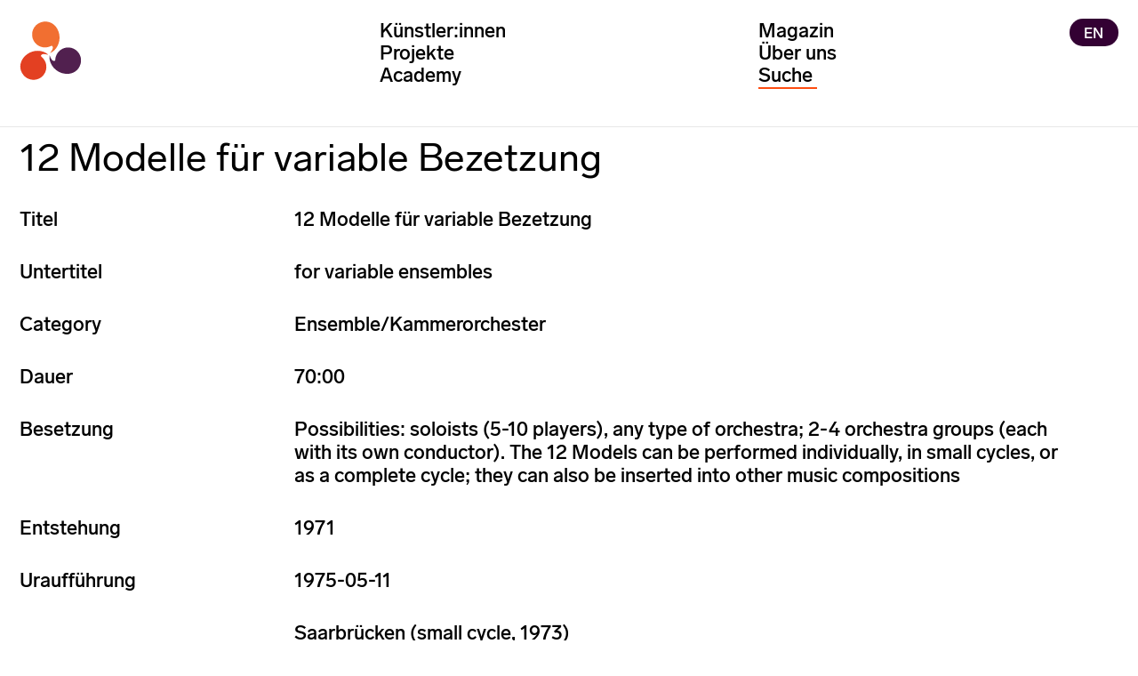

--- FILE ---
content_type: text/html; charset=UTF-8
request_url: https://de.karstenwitt.com/werk/12-modelle-f%C3%BCr-variable-bezetzung-1
body_size: 7910
content:








<!DOCTYPE html>
<html lang="de" >
  <head> 
      <meta content="IE=edge" http-equiv="X-UA-Compatible">
    <meta charset="utf-8">
    <meta name="viewport" content="width=device-width, initial-scale=1.0, maximum-scale=1.0, user-scalable=1.0">

    
                    <link rel="stylesheet" type="text/css" href="/includes/styles_extra.css">
    
          

                        
                                                                            <link type="image/png" href="/assets/global/favicon/_192x192_crop_center-center_100_none/image_2021-03-17_071506.png" rel="icon" sizes="192x192">
                                                                                        <link type="image/png" href="/assets/global/favicon/_48x48_crop_center-center_100_none/image_2021-03-17_071506.png" rel="icon" sizes="48x48">
                                                                                        <link type="image/png" href="/assets/global/favicon/_32x32_crop_center-center_100_none/image_2021-03-17_071506.png" rel="icon" sizes="32x32">
                                                                                        <link type="image/png" href="/assets/global/favicon/_16x16_crop_center-center_100_none/image_2021-03-17_071506.png" rel="icon" sizes="16x16">
                           
                                                                                    <link href="/assets/global/favicon/_180x180_crop_center-center_100_none/image_2021-03-17_071506.png" rel="apple-touch-icon" sizes="180x180">
                            <style>
                                      </style>
  
  <title>12 Modelle für variable Bezetzung | karsten witt musik management</title>
<script>dataLayer = [];
(function(w,d,s,l,i){w[l]=w[l]||[];w[l].push({'gtm.start':
new Date().getTime(),event:'gtm.js'});var f=d.getElementsByTagName(s)[0],
j=d.createElement(s),dl=l!='dataLayer'?'&l='+l:'';j.async=true;j.src=
'https://www.googletagmanager.com/gtm.js?id='+i+dl;f.parentNode.insertBefore(j,f);
})(window,document,'script','dataLayer','GTM-MGCW6S8');
</script><meta name="generator" content="SEOmatic">
<meta name="keywords" content="for variable ensembles">
<meta name="description" content="Boosey &amp; Hawkes">
<meta name="referrer" content="no-referrer-when-downgrade">
<meta name="robots" content="all">
<meta content="841829719267199" property="fb:profile_id">
<meta content="de" property="og:locale">
<meta content="en" property="og:locale:alternate">
<meta content="karsten witt musik management" property="og:site_name">
<meta content="website" property="og:type">
<meta content="https://de.karstenwitt.com/werk/12-modelle-für-variable-bezetzung-1" property="og:url">
<meta content="12 Modelle für variable Bezetzung" property="og:title">
<meta content="Boosey &amp; Hawkes" property="og:description">
<meta content="1200" property="og:image:width">
<meta content="630" property="og:image:height">
<meta content="karsten witt musik management" property="og:image:alt">
<meta content="https://www.instagram.com/karstenwittmusikmanagement/" property="og:see_also">
<meta content="https://www.facebook.com/karstenwittmusikmanagement/" property="og:see_also">
<meta name="twitter:card" content="summary_large_image">
<meta name="twitter:creator" content="@">
<meta name="twitter:title" content="12 Modelle für variable Bezetzung">
<meta name="twitter:description" content="Boosey &amp; Hawkes">
<meta name="twitter:image:width" content="800">
<meta name="twitter:image:height" content="418">
<meta name="twitter:image:alt" content="karsten witt musik management">
<meta name="google-site-verification" content="eUyGjEAIXYOpN8mnD89LrlvIY5vlLOrMm_DU0GRRWpY">
<link href="https://de.karstenwitt.com/werk/12-modelle-für-variable-bezetzung-1" rel="canonical">
<link href="https://de.karstenwitt.com/" rel="home">
<link type="text/plain" href="https://de.karstenwitt.com/humans.txt" rel="author">
<link href="https://en.karstenwitt.com/work/12-modelle-für-variable-bezetzung-1" rel="alternate" hreflang="en">
<link href="https://de.karstenwitt.com/werk/12-modelle-für-variable-bezetzung-1" rel="alternate" hreflang="x-default">
<link href="https://de.karstenwitt.com/werk/12-modelle-für-variable-bezetzung-1" rel="alternate" hreflang="de">
<link type="text/css" href="/includes/style_min.css?v=1768679210" rel="stylesheet">
<script src="/includes/jquery-3.7.1.min.js?v=1768679210"></script></head>
  <body class="ltr px-4 xl:container mx-auto " ><noscript><iframe src="https://www.googletagmanager.com/ns.html?id=GTM-MGCW6S8"
height="0" width="0" style="display:none;visibility:hidden"></iframe></noscript>

        <header>
      <div class="w-full" id="start">
        
                                                    
        
						<nav
class="navbar-small w-full bg-white hidden"><div
class="flex relative py-2 xl:container mx-auto"><div
class="w-full pl-4">
<a
class="relative block text-blue-600" href="https://de.karstenwitt.com/">
<img
src="/assets/global/logo/karsten-witt-ohne-symbol.svg" class="w-64" title="Karsten Witt musik management"" alt="Karsten Witt musik management"></a></div></div></nav><nav
class="navbar w-full bg-white pb-0 pb-6 " role="navigation" aria-label="Main"><div
class="menu-wrapper relative"><header
class="header relative">
<input
type="radio" value="selected" name="toggles" id="toggle-news" class="toggle-input toggle-input-news">
<input
type="radio" value="selected" name="toggles" id="toggle-artists" class="toggle-input toggle-input-artists" checkstate="true">
<input
type="radio" value="selected" name="toggles" id="toggle-projects" class="toggle-input toggle-input-projects">
<input
type="radio" value="selected" name="toggles" id="toggle-about" class="toggle-input toggle-input-about">
<input
type="radio" value="selected" name="toggles" id="toggle-off" class="toggle-input"><section><div
id="top-menu" class="flex flex-wrap relative pt-1 md:pt-4 h-8 md:h-auto md:w-full xl:container mx-auto z-10"><div
class="w-3/4 md:w-1/3 inline z-10 px-4 ">
<a
class="" href="https://de.karstenwitt.com/">
<img
class="logo" src="/assets/global/logo/karsten-witt-logo-symbol.svg" width="70" title="Karsten Witt musik management" alt="Karsten Witt musik management"></a></div><div
class="mainMenuAll hidden md:block overflow-y-scroll max-h-screen md:overflow-visible w-full md:w-2/3 pb-10 md:pb-0 pt-2 md:pt-0 z-10"><div
class="flex flex-wrap relative"><div
class="mainMenuColumn relative w-full md:w-1/2 pt-0 z-10"><ul
class="space-y-0 pt-4 md:pt-0 px-2 md:px-0">
<input
type="checkbox" value="selected" name="toggles" id="toggle-artists-mobile" class="toggle-input toggle-input-artists-mobile">
<input
type="checkbox" value="selected" name="toggles" id="toggle-projects-mobile" class="toggle-input toggle-input-projects-mobile"><li
class=" hidden md:block main-menu toggleable"><label
for="toggle-artists" class=" hover:text-kworange-400 cursor-pointer ">Künstler:innen</label></li><li
class=" block md:hidden main-menu toggleable"><label
for="toggle-artists-mobile" class=" hover:text-kworange-400 cursor-pointer ">Künstler:innen</label></li><ul
class="mobile-menu-artists hidden sub-menu px-4 py-2 md:py-0"><div><li
class="sub-menu"><a
href="https://de.karstenwitt.com/kuenstler_innen">Alle</a></li><div><li
class="inline-block w-auto sub-menu hoverable">
<a
class=" relative block " href="https://de.karstenwitt.com/kuenstler_innen/am-pult">Am Pult</a></li></div><div><li
class="inline-block w-auto sub-menu hoverable">
<a
class=" relative block " href="https://de.karstenwitt.com/kuenstler_innen/instrumental">Instrumental</a></li></div><div><li
class="inline-block w-auto sub-menu hoverable">
<a
class=" relative block " href="https://de.karstenwitt.com/kuenstler_innen/vokal">Vokal</a></li></div><div><li
class="inline-block w-auto sub-menu hoverable">
<a
class=" relative block " href="https://de.karstenwitt.com/kuenstler_innen/ensembles">Ensembles</a></li></div><div><li
class="inline-block w-auto sub-menu hoverable">
<a
class=" relative block " href="https://de.karstenwitt.com/kuenstler_innen/komposition">Komposition</a></li></div></div></ul><li
class="hidden md:block main-menu toggleable"><label
for="toggle-projects" class="hover:text-kworange-400 cursor-pointer ">Projekte</label></li><li
class="block md:hidden main-menu toggleable"><label
for="toggle-projects-mobile" class="hover:text-kworange-400 cursor-pointer ">Projekte</label></li><ul
class="mobile-menu-projects hidden sub-menu px-4 py-2 md:py-0"><div><div><li
class="sub-menu"><a
href="https://de.karstenwitt.com/projekte">Alle</a></li></div><div><li
class="inline-block w-auto sub-menu">
<a
class=" relative block " href="https://de.karstenwitt.com/projekte/orchestertourneen">Orchestertourneen</a></li></div><div><li
class="inline-block w-auto sub-menu">
<a
class=" relative block " href="https://de.karstenwitt.com/projekte/mit-stimme">Mit Stimme</a></li></div><div><li
class="inline-block w-auto sub-menu">
<a
class=" relative block " href="https://de.karstenwitt.com/projekte/multimedia">Multimedia</a></li></div><div><li
class="inline-block w-auto sub-menu">
<a
class=" relative block " href="https://de.karstenwitt.com/projekte/orgel">Orgel +</a></li></div><div><li
class="inline-block w-auto sub-menu">
<a
class=" relative block " href="https://de.karstenwitt.com/projekte/tanz">Tanz</a></li></div><div><li
class="inline-block w-auto sub-menu">
<a
class=" relative block " href="https://de.karstenwitt.com/projekte/eigene-konzerte">Unsere Veranstaltungen</a></li></div><div><li
class="inline-block w-auto sub-menu">
<a
class=" relative block " href="https://de.karstenwitt.com/projekte/archiv">Archiv</a></li></div></div></ul><li
class="hidden md:block main-menu toggleable"><label
for="toggle-academy" class="hover:text-kworange-400 cursor-pointer "><a
href="/academy">Academy</a></label></li><li
class="block md:hidden main-menu toggleable"><label
for="toggle-academy-mobile" class="hover:text-kworange-400 cursor-pointer "><a
href="/academy">Academy</a></label></li></ul></div><div
class="mainMenuColumn relative w-full md:w-1/2 z-10 "><ul
class="mb-2 px-2 md:px-0 ">
<input
type="checkbox" value="selected" name="toggles" id="toggle-about-mobile" class="toggle-input toggle-input-about-mobile"><li
class="main-menu mt-0"><a
href="https://de.karstenwitt.com/magazin" class="hover:text-kworange-400 cursor-pointer ">Magazin</a></li><li
class="hidden md:block mr-6 main-menu toggleable"><label
for="toggle-about" class="hover:text-kworange-400 cursor-pointer ">Über uns</label></li><li
class="block md:hidden mr-6 main-menu toggleable"><label
for="toggle-about-mobile" class="hover:text-kworange-400 cursor-pointer ">Über uns</label></li><ul
class="mobile-menu-about hidden sub-menu px-4 py-2 md:py-0"><div><li
class="sub-menu"><a
href="https://de.karstenwitt.com/ueber-uns/was-wir-tun"><div
class="blockTitle ">Was wir tun</div></a></li><li
class="sub-menu"><a
href="https://de.karstenwitt.com/ueber-uns/team"><div
class="blockTitle ">Team</div></a></li><li
class="sub-menu"><a
href="https://de.karstenwitt.com/ueber-uns/firmengeschichte"><div
class="blockTitle ">Firmengeschichte</div></a></li><li
class="sub-menu"><a
href="https://de.karstenwitt.com/ueber-uns/kontakt-aufnehmen"><div
class="blockTitle ">Kontakt aufnehmen</div></a></li><li
class="sub-menu"><a
href="https://de.karstenwitt.com/magazin/in-eigener-sache"><div
class="blockTitle ">In eigener Sache</div></a></li></div></ul><li
class="w-3/4"><div
id="component-kfypmo" class="sprig-component" data-hx-target="this" data-hx-include="this" data-hx-trigger="refresh" data-hx-get="https://de.karstenwitt.com/index.php?p=actions/sprig-core/components/render" data-hx-vals="{&quot;sprig:config&quot;:&quot;03424965e903b26f1a6669ab4f5448c5a1c5b08eb62195ebc6a8000dd0351557{\u0022id\u0022:\u0022component-kfypmo\u0022,\u0022siteId\u0022:1,\u0022template\u0022:\u0022_includes\\\/_nav\\\/_search\u0022,\u0022variables\u0022:{\u0022mainSiteHandle\u0022:\u0022deutsch\u0022,\u0022ligetiUrlDe\u0022:\u0022https:\\\/\\\/de.gyorgy-ligeti.com\u0022,\u0022ligetiUrlEn\u0022:\u0022https:\\\/\\\/en.gyorgy-ligeti.com\u0022,\u0022cerhaUrlEn\u0022:\u0022https:\\\/\\\/en.friedrich-cerha.com\u0022,\u0022cerhaUrlDe\u0022:\u0022https:\\\/\\\/de.friedrich-cerha.com\u0022}}&quot;}"><div
class="search"><div
class="closeX hidden"></div><div
class="z-50"><input
type="text" id="searchX" name="query" value sprig s-trigger="keyup changed" s-target="#results" s-swap="outerHTHML" placeholder="Suche" autocomplete="off" spellcheck="false" hx-get="/index.php?p=actions/sprig/components/render" } data-hx-get="https://de.karstenwitt.com/index.php?p=actions/sprig-core/components/render" data-hx-trigger="keyup changed" data-hx-target="#results" data-hx-swap="outerHTHML" data-sprig-parsed></div><div
class="absolute border-kworange-400 w-12 border-t-2"></div></div><div
id="results"></div><div
id="results" class="search"></div></div></li></ul><div
class="block md:hidden h-10">&nbsp;</div></div><div
class="mainMenuColumn absolute right-0 top-0 mr-4 mt-4 md:mt-0 z-10">
<a
href="https://en.karstenwitt.com/work/12-modelle-für-variable-bezetzung-1" class="bg-kwdark-400 rounded-full text-white px-3 py-1 text-xs" title="English">EN</a></div></div></div><div
class="hamburger-button block md:hidden">
<button
type="button">
<span></span>
<span></span>
<span></span>
</button></div></div></section><section
class="hidden md:block"><div
id="bottom-menu" class="hidden mega-menu xl:container w-full mx-auto px-4 relative z-40 mt-8  z-10"><div
class="flex w-full relative flex-wrap "><div
class="w-1/3 "><div
class="mega-menu-projects"><div
class="close"></div><ul><li
class="sub-menu"><a
href="https://de.karstenwitt.com/projekte">Alle</a></li><div><li
id="trigger-project-orchestertourneen" class="inline-block w-auto sub-menu hoverable project-trigger-orchestertourneen">
<a
class="relative block " href="https://de.karstenwitt.com/projekte/orchestertourneen/#orchestertourneen">Orchestertourneen</a></li></div><div><li
id="trigger-project-mit-stimme" class="inline-block w-auto sub-menu hoverable project-trigger-mit-stimme">
<a
class="relative block " href="https://de.karstenwitt.com/projekte/mit-stimme/#mit-stimme">Mit Stimme</a></li></div><div><li
id="trigger-project-multimedia" class="inline-block w-auto sub-menu hoverable project-trigger-multimedia">
<a
class="relative block " href="https://de.karstenwitt.com/projekte/multimedia/#multimedia">Multimedia</a></li></div><div><li
id="trigger-project-orgel" class="inline-block w-auto sub-menu hoverable project-trigger-orgel">
<a
class="relative block " href="https://de.karstenwitt.com/projekte/orgel/#orgel">Orgel +</a></li></div><div><li
id="trigger-project-tanz" class="inline-block w-auto sub-menu hoverable project-trigger-tanz">
<a
class="relative block " href="https://de.karstenwitt.com/projekte/tanz/#tanz">Tanz</a></li></div><div><li
id="trigger-project-eigene-konzerte" class="inline-block w-auto sub-menu hoverable project-trigger-eigene-konzerte">
<a
class="relative block " href="https://de.karstenwitt.com/projekte/eigene-konzerte/#eigene-konzerte">Unsere Veranstaltungen</a></li></div><div><li
id="trigger-project-archiv" class="inline-block w-auto sub-menu hoverable project-trigger-archiv">
<a
class="relative block " href="https://de.karstenwitt.com/projekte/archiv/#archiv">Archiv</a></li></div></ul></div><div
class="mega-menu-artists"><div
class="close"></div><ul><li
class="sub-menu"><a
href="https://de.karstenwitt.com/kuenstler_innen">Alle</a></li><div><li
id="trigger-artist-am-pult" class="inline-block w-auto sub-menu hoverable artist-trigger-am-pult">
<a
class="relative block " href="https://de.karstenwitt.com/kuenstler_innen/am-pult/#am-pult">Am Pult</a></li></div><div><li
id="trigger-artist-instrumental" class="inline-block w-auto sub-menu hoverable artist-trigger-instrumental">
<a
class="relative block " href="https://de.karstenwitt.com/kuenstler_innen/instrumental/#instrumental">Instrumental</a></li></div><div><li
id="trigger-artist-vokal" class="inline-block w-auto sub-menu hoverable artist-trigger-vokal">
<a
class="relative block " href="https://de.karstenwitt.com/kuenstler_innen/vokal/#vokal">Vokal</a></li></div><div><li
id="trigger-artist-ensembles" class="inline-block w-auto sub-menu hoverable artist-trigger-ensembles">
<a
class="relative block " href="https://de.karstenwitt.com/kuenstler_innen/ensembles/#ensembles">Ensembles</a></li></div><div><li
id="trigger-artist-komposition" class="inline-block w-auto sub-menu hoverable artist-trigger-komposition">
<a
class="relative block " href="https://de.karstenwitt.com/kuenstler_innen/komposition/#komposition">Komposition</a></li></div></ul></div><div
class="mega-menu-about"><div
class="close"></div><ul><li
class="sub-menu"><a
href="https://de.karstenwitt.com/ueber-uns/was-wir-tun"><div
class="blockTitle ">Was wir tun</div></a></li><li
id="trigger-about-team" class="sub-menu"><a
href="https://de.karstenwitt.com/ueber-uns/team"><div
class="blockTitle ">Team</div></a></li><li
class="sub-menu"><a
href="https://de.karstenwitt.com/ueber-uns/firmengeschichte"><div
class="blockTitle ">Firmengeschichte</div></a></li><li
class="sub-menu"><a
href="https://de.karstenwitt.com/ueber-uns/kontakt-aufnehmen"><div
class="blockTitle ">Kontakt aufnehmen</div></a></li><li
class="sub-menu"><a
href="https://de.karstenwitt.com/magazin/in-eigener-sache"><div
class="blockTitle ">In eigener Sache</div></a></li></ul></div></div><div
class="w-2/3 sub-menus relative"><div
class=" w-full hidden  flex flex-wrap -mx-4 submenu-artist-am-pult" id="submenu-trigger-artist-am-pult"><div
class="w-1/2 px-4 pb-4 "><ul
class="submenu-items"><li
class="sub-menu"><a
href="https://de.karstenwitt.com/kuenstler_in/ondřej-adámek">Ondřej Adámek</a></li><li
class="sub-menu"><a
href="https://de.karstenwitt.com/kuenstler_in/tito-ceccherini">Tito Ceccherini</a></li><li
class="sub-menu"><a
href="https://de.karstenwitt.com/kuenstler_in/holly-hyun-choe">Holly Hyun Choe</a></li><li
class="sub-menu"><a
href="https://de.karstenwitt.com/kuenstler_in/titus-engel">Titus Engel</a></li><li
class="sub-menu"><a
href="https://de.karstenwitt.com/kuenstler_in/eliahu-inbal">Eliahu Inbal</a></li><li
class="sub-menu"><a
href="https://de.karstenwitt.com/kuenstler_in/johannes-klumpp">Johannes Klumpp</a></li><li
class="sub-menu"><a
href="https://de.karstenwitt.com/kuenstler_in/roland-kluttig">Roland Kluttig</a></li><li
class="sub-menu"><a
href="https://de.karstenwitt.com/kuenstler_in/lin-liao">Lin Liao</a></li><li
class="sub-menu"><a
href="https://de.karstenwitt.com/kuenstler_in/dmitry-liss">Dmitry Liss</a></li><li
class="sub-menu"><a
href="https://de.karstenwitt.com/kuenstler_in/gaetano-lo-coco">Gaetano Lo Coco</a></li><li
class="sub-menu"><a
href="https://de.karstenwitt.com/kuenstler_in/brad-lubman">Brad Lubman</a></li></div><div
class="w-1/2 pb-4 absolute right-0 top-0"><ul
class="submenu-items"><li
class="sub-menu"><a
href="https://de.karstenwitt.com/kuenstler_in/simone-menezes">Simone Menezes</a></li><li
class="sub-menu"><a
href="https://de.karstenwitt.com/kuenstler_in/olli-mustonen">Olli Mustonen</a></li><li
class="sub-menu"><a
href="https://de.karstenwitt.com/kuenstler_in/fabian-panisello">Fabián Panisello</a></li><li
class="sub-menu"><a
href="https://de.karstenwitt.com/kuenstler_in/alejo-pérez">Alejo Pérez</a></li><li
class="sub-menu"><a
href="https://de.karstenwitt.com/kuenstler_in/friedrich-praetorius">Friedrich Praetorius</a></li><li
class="sub-menu"><a
href="https://de.karstenwitt.com/kuenstler_in/peter-rundel">Peter Rundel</a></li><li
class="sub-menu"><a
href="https://de.karstenwitt.com/kuenstler_in/steven-sloane">Steven Sloane</a></li><li
class="sub-menu"><a
href="https://de.karstenwitt.com/kuenstler_in/shiyeon-sung">Shiyeon Sung</a></li><li
class="sub-menu"><a
href="https://de.karstenwitt.com/kuenstler_in/michael-wendeberg">Michael Wendeberg</a></li><li
class="sub-menu"><a
href="https://de.karstenwitt.com/kuenstler_in/bas-wiegers">Bas Wiegers</a></li><li
class="sub-menu"><a
href="https://de.karstenwitt.com/kuenstler_in/christian-øland">Christian Øland</a></li></ul></div></div><div
class=" w-full hidden  flex flex-wrap -mx-4 submenu-artist-instrumental" id="submenu-trigger-artist-instrumental"><div
class="w-1/2 px-4 pb-4 "><ul
class="submenu-items"><li
class="sub-menu"><a
href="https://de.karstenwitt.com/kuenstler_in/mariam-batsashvili">Mariam Batsashvili</a></li><li
class="sub-menu"><a
href="https://de.karstenwitt.com/kuenstler_in/jeroen-berwaerts">Jeroen Berwaerts</a></li><li
class="sub-menu"><a
href="https://de.karstenwitt.com/kuenstler_in/carlotta-dalia">Carlotta Dalia</a></li><li
class="sub-menu"><a
href="https://de.karstenwitt.com/kuenstler_in/anton-gerzenberg">Anton Gerzenberg</a></li><li
class="sub-menu"><a
href="https://de.karstenwitt.com/kuenstler_in/grauschumacher-piano-duo">GrauSchumacher Piano Duo</a></li><li
class="sub-menu"><a
href="https://de.karstenwitt.com/kuenstler_in/ilya-gringolts">Ilya Gringolts</a></li><li
class="sub-menu"><a
href="https://de.karstenwitt.com/kuenstler_in/françois-frédéric-guy">François-Frédéric Guy</a></li><li
class="sub-menu"><a
href="https://de.karstenwitt.com/kuenstler_in/hyung-ki-joo">Hyung-ki Joo</a></li><li
class="sub-menu"><a
href="https://de.karstenwitt.com/kuenstler_in/anssi-karttunen">Anssi Karttunen</a></li></div><div
class="w-1/2 pb-4 absolute right-0 top-0"><ul
class="submenu-items"><li
class="sub-menu"><a
href="https://de.karstenwitt.com/kuenstler_in/daishin-kashimoto">Daishin Kashimoto</a></li><li
class="sub-menu"><a
href="https://de.karstenwitt.com/kuenstler_in/olli-mustonen">Olli Mustonen</a></li><li
class="sub-menu"><a
href="https://de.karstenwitt.com/kuenstler_in/josefine-opsahl">Josefine Opsahl</a></li><li
class="sub-menu"><a
href="https://de.karstenwitt.com/kuenstler_in/jeremias-schwarzer">Jeremias Schwarzer</a></li><li
class="sub-menu"><a
href="https://de.karstenwitt.com/kuenstler_in/julian-steckel">Julian Steckel</a></li><li
class="sub-menu"><a
href="https://de.karstenwitt.com/kuenstler_in/gabor-vosteen">The Fluteman</a></li><li
class="sub-menu"><a
href="https://de.karstenwitt.com/kuenstler_in/antje-weithaas">Antje Weithaas</a></li><li
class="sub-menu"><a
href="https://de.karstenwitt.com/kuenstler_in/michael-wendeberg">Michael Wendeberg</a></li></ul></div></div><div
class=" w-full hidden  flex flex-wrap -mx-4 submenu-artist-vokal" id="submenu-trigger-artist-vokal"><div
class="w-1/2 px-4 pb-4 "><ul
class="submenu-items"><li
class="sub-menu"><a
href="https://de.karstenwitt.com/kuenstler_in/ryoko-aoki">Ryoko Aoki</a></li><li
class="sub-menu"><a
href="https://de.karstenwitt.com/kuenstler_in/simon-bode">Simon Bode</a></li><li
class="sub-menu"><a
href="https://de.karstenwitt.com/kuenstler_in/jenny-daviet">Jenny Daviet</a></li></div><div
class="w-1/2 pb-4 absolute right-0 top-0"><ul
class="submenu-items"><li
class="sub-menu"><a
href="https://de.karstenwitt.com/kuenstler_in/ulrike-mayer">Ulrike Mayer</a></li><li
class="sub-menu"><a
href="https://de.karstenwitt.com/kuenstler_in/caroline-melzer">Caroline Melzer</a></li><li
class="sub-menu"><a
href="https://de.karstenwitt.com/kuenstler_in/christoph-prégardien">Christoph Prégardien</a></li></ul></div></div><div
class=" w-full hidden  flex flex-wrap -mx-4 submenu-artist-ensembles" id="submenu-trigger-artist-ensembles"><div
class="w-1/2 px-4 pb-4 "><ul
class="submenu-items"><li
class="sub-menu"><a
href="https://de.karstenwitt.com/kuenstler_in/armida-quartett">Armida Quartett</a></li><li
class="sub-menu"><a
href="https://de.karstenwitt.com/kuenstler_in/gringolts-quartet">Gringolts Quartet</a></li><li
class="sub-menu"><a
href="https://de.karstenwitt.com/kuenstler_in/jack-quartet">JACK Quartet</a></li></div><div
class="w-1/2 pb-4 absolute right-0 top-0"><ul
class="submenu-items"><li
class="sub-menu"><a
href="https://de.karstenwitt.com/kuenstler_in/kuss-quartett">Kuss Quartett</a></li><li
class="sub-menu"><a
href="https://de.karstenwitt.com/kuenstler_in/meta4">Meta4</a></li></ul></div></div><div
class=" w-full hidden  flex flex-wrap -mx-4 submenu-artist-komposition" id="submenu-trigger-artist-komposition"><div
class="w-1/2 px-4 pb-4 "><ul
class="submenu-items"><li
class="sub-menu"><a
href="https://de.karstenwitt.com/kuenstler_in/ondřej-adámek">Ondřej Adámek</a></li><li
class="sub-menu"><a
href="https://de.karstenwitt.com/kuenstler_in/mark-andre">Mark Andre</a></li><li
class="sub-menu"><a
href="https://de.friedrich-cerha.com" target="_blank">Friedrich Cerha</a></li><li
class="sub-menu"><a
href="https://de.karstenwitt.com/kuenstler_in/chaya-czernowin">Chaya Czernowin</a></li><li
class="sub-menu"><a
href="https://de.karstenwitt.com/kuenstler_in/milica-djordjevic">Milica Djordjević</a></li><li
class="sub-menu"><a
href="https://de.karstenwitt.com/kuenstler_in/sivan-eldar">Sivan Eldar</a></li><li
class="sub-menu"><a
href="https://de.karstenwitt.com/kuenstler_in/toshio-hosokawa">Toshio Hosokawa</a></li><li
class="sub-menu"><a
href="https://de.karstenwitt.com/kuenstler_in/jens-joneleit">Jens Joneleit</a></li><li
class="sub-menu"><a
href="https://de.gyorgy-ligeti.com" target="_blank">György Ligeti</a></li><li
class="sub-menu"><a
href="https://de.karstenwitt.com/kuenstler_in/lukas-ligeti">Lukas Ligeti</a></li><li
class="sub-menu"><a
href="https://de.karstenwitt.com/kuenstler_in/philippe-manoury">Philippe Manoury</a></li><li
class="sub-menu"><a
href="https://de.karstenwitt.com/kuenstler_in/christian-mason">Christian Mason</a></li></div><div
class="w-1/2 pb-4 absolute right-0 top-0"><ul
class="submenu-items"><li
class="sub-menu"><a
href="https://de.karstenwitt.com/kuenstler_in/jacob-mühlrad">Jacob Mühlrad</a></li><li
class="sub-menu"><a
href="https://de.karstenwitt.com/kuenstler_in/isabel-mundry">Isabel Mundry</a></li><li
class="sub-menu"><a
href="https://de.karstenwitt.com/kuenstler_in/olli-mustonen">Olli Mustonen</a></li><li
class="sub-menu"><a
href="https://de.karstenwitt.com/kuenstler_in/alex-nante">Alex Nante</a></li><li
class="sub-menu"><a
href="https://de.karstenwitt.com/kuenstler_in/samir-odeh-tamimi">Samir Odeh-Tamimi</a></li><li
class="sub-menu"><a
href="https://de.karstenwitt.com/kuenstler_in/josefine-opsahl">Josefine Opsahl</a></li><li
class="sub-menu"><a
href="https://de.karstenwitt.com/kuenstler_in/fabian-panisello">Fabián Panisello</a></li><li
class="sub-menu"><a
href="https://de.karstenwitt.com/kuenstler_in/johannes-maria-staud">Johannes Maria Staud</a></li><li
class="sub-menu"><a
href="https://de.karstenwitt.com/kuenstler_in/simon-steen-andersen">Simon Steen-Andersen</a></li><li
class="sub-menu"><a
href="https://de.karstenwitt.com/kuenstler_in/ming-tsao">Ming Tsao</a></li><li
class="sub-menu"><a
href="https://de.karstenwitt.com/kuenstler_in/vito-žuraj">Vito Žuraj</a></li></ul></div></div><div
class="hidden w-full flex flex-wrap -mx-4 submenu-project-orchestertourneen" id="submenu-trigger-project-orchestertourneen"><div
class="w-1/2 px-4 pb-4"><ul
class="submenu-items"><li
class="sub-menu"><a
href="https://de.karstenwitt.com/projekt/eliahu-inbal-sarah-wegener-antwerp-symphony-orchestra">Eliahu Inbal / Sarah Wegener / Antwerp Symphony Orchestra</a></li><li
class="sub-menu"><a
href="https://de.karstenwitt.com/projekt/don-giovannis-inferno">Don Giovanni&#039;s Inferno</a></li></ul></div></div><div
class="hidden w-full flex flex-wrap -mx-4 submenu-project-mit-stimme" id="submenu-trigger-project-mit-stimme"><div
class="w-1/2 px-4 pb-4"><ul
class="submenu-items"><li
class="sub-menu"><a
href="https://de.karstenwitt.com/projekt/mercy-seat-ensemble-resonanz">Mercy Seat</a></li><li
class="sub-menu"><a
href="https://de.karstenwitt.com/projekt/die-schöne-müllerin-these-fevered-days">Die schöne Müllerin/These Fevered Days</a></li></ul></div><div
class="w-1/2 pb-4 absolute right-0 top-0"><ul
class="submenu-items"><li
class="sub-menu"><a
href="https://de.karstenwitt.com/projekt/don-giovannis-inferno">Don Giovanni&#039;s Inferno</a></li><li
class="sub-menu"><a
href="https://de.karstenwitt.com/projekt/mozart-requiem-for-4-4">sOTTO VOCI</a></li></ul></div></div><div
class="hidden w-full flex flex-wrap -mx-4 submenu-project-multimedia" id="submenu-trigger-project-multimedia"><div
class="w-1/2 px-4 pb-4"><ul
class="submenu-items"><li
class="sub-menu"><a
href="https://de.karstenwitt.com/projekt/darkness-light">Darkness &amp; Light</a></li><li
class="sub-menu"><a
href="https://de.karstenwitt.com/projekt/futari-shizuka">Futari Shizuka</a></li></ul></div><div
class="w-1/2 pb-4 absolute right-0 top-0"><ul
class="submenu-items"><li
class="sub-menu"><a
href="https://de.karstenwitt.com/projekt/the-circollectors">The CIRCollectors</a></li><li
class="sub-menu"><a
href="https://de.karstenwitt.com/projekt/don-giovannis-inferno">Don Giovanni&#039;s Inferno</a></li></ul></div></div><div
class="hidden w-full flex flex-wrap -mx-4 submenu-project-orgel" id="submenu-trigger-project-orgel"><div
class="w-1/2 px-4 pb-4"><ul
class="submenu-items"><li
class="sub-menu"><a
href="https://de.karstenwitt.com/projekt/bernard-foccroulle">Bernard Foccroulle</a></li><li
class="sub-menu"><a
href="https://de.karstenwitt.com/projekt/darkness-light">Darkness &amp; Light</a></li></ul></div><div
class="w-1/2 pb-4 absolute right-0 top-0"><ul
class="submenu-items"><li
class="sub-menu"><a
href="https://de.karstenwitt.com/projekt/memorial-commissions-for-kaija-saariaho">Memorial Commissions for Kaija Saariaho</a></li></ul></div></div><div
class="hidden w-full flex flex-wrap -mx-4 submenu-project-tanz" id="submenu-trigger-project-tanz"><div
class="w-1/2 px-4 pb-4"><ul
class="submenu-items"><li
class="sub-menu"><a
href="https://de.karstenwitt.com/projekt/cloudgate">Cloud Gate</a></li></ul></div></div><div
class="hidden w-full flex flex-wrap -mx-4 submenu-project-eigene-konzerte" id="submenu-trigger-project-eigene-konzerte"><div
class="w-1/2 px-4 pb-4"><ul
class="submenu-items"><li
class="sub-menu"><a
href="https://de.karstenwitt.com/projekt/clsx">CLSX.de – Partner für Musik</a></li></ul></div></div><div
class="hidden w-full flex flex-wrap -mx-4 submenu-project-archiv" id="submenu-trigger-project-archiv"><div
class="w-1/2 px-4 pb-4"><ul
class="submenu-items"><li
class="sub-menu"><a
href="https://de.karstenwitt.com/projekt/hr-sinfonieorchester-lubman-pierre-laurent-aimard">hr-Sinfonieorchester</a></li><li
class="sub-menu"><a
href="https://de.karstenwitt.com/projekt/jerusalem-symphony-orchestra">Jerusalem Symphony Orchestra</a></li></ul></div><div
class="w-1/2 pb-4 absolute right-0 top-0"><ul
class="submenu-items"><li
class="sub-menu"><a
href="https://de.karstenwitt.com/projekt/gaechinger-cantorey">Gaechinger Cantorey</a></li><li
class="sub-menu"><a
href="https://de.karstenwitt.com/projekt/späte-meisterwerke">Sabine Meyer / Le Concert Olympique</a></li></ul></div></div></div></div></div></section></header></div></nav>              </div>
   
    </header>
           <main id="top" >    
      <div class="pt-2">
        
  


  <div class="pb-4">
        <h2 class="text-200 leading-218 font-extralight mt-0">12 Modelle für variable Bezetzung</h2>
  </div>

  <div class="flex flex-wrap -mx-4 w-full  articleText relative">
    <div></div>

    <div class="w-full md:w-1/4 px-4 mb-1 md:mb-6 underline md:no-underline">Titel</div><div class="w-3/4 px-4 mb-6">12 Modelle für variable Bezetzung</div>
    <div class="w-full md:w-1/4 px-4 mb-1 md:mb-6 underline md:no-underline">Untertitel</div><div class="w-3/4 px-4 mb-6">for variable ensembles</div>

          <div class="w-full md:w-1/4 px-4 mb-1 md:mb-6 underline md:no-underline">Category</div><div class="w-3/4 px-4 mb-6">
                              Ensemble/Kammerorchester
                                </div>
    
                    <div class="w-full md:w-1/4 px-4 mb-1 md:mb-6 underline md:no-underline">Dauer</div><div class="w-3/4 px-4 mb-6">70:00</div>                        <div class="w-full md:w-1/4 px-4 mb-1 md:mb-6 underline md:no-underline">Besetzung</div><div class="w-3/4 px-4 mb-6">Possibilities: soloists (5-10 players), any type of orchestra; 2-4 orchestra groups (each with its own conductor). The 12 Models can be performed individually, in small cycles, or as a complete cycle; they can also be inserted into other music compositions</div>    <div class="w-full md:w-1/4 px-4 mb-1 md:mb-6 underline md:no-underline">Entstehung</div><div class="w-3/4 px-4 mb-6">1971</div>    
    <div class="w-full md:w-1/4 px-4 mb-1 md:mb-6 underline md:no-underline">Uraufführung</div><div class="w-3/4 px-4 mb-6">1975-05-11</div>    <div class="w-full md:w-1/4 px-4 mb-1 md:mb-6 underline md:no-underline"></div><div class="w-3/4 px-4 mb-6">Saarbrücken (small cycle, 1973) <br /> Sinfonieorchester des Saarländischen Rundfunks; cond. Bernhard Kontarsky; Siegfried Palm; Burkhard Rempe; Lucas Vis; Hans Zender <br /> Kiel, Theatre (complete cycle, 1975) <br /> cond. Burkhard Rempe</div>                           
                <div class="w-full md:w-1/4 px-4 mb-1 md:mb-6 underline md:no-underline">Verlag </div><div class="w-3/4 px-4 mb-6 "><a href="" target="_blank" class="no-underline md:underline">Boosey &amp; Hawkes</a></div>                

        


      <div class="w-full md:w-1/4 px-4"></div><div class="w-3/4 px-4"><ul class="linkList linkListBack"><li><a href="https://de.karstenwitt.com/werk-verzeichnis/">Zurück zum Werkverzeichnis</a></li></ul></div>
    </div>
        </div>
    </main>
       <footer class="mt-10 mb-4 text-xs flex flex-wrap leading-tight">
      
<div
class="w-full sm:w-1/2 md:w-1/4 mb-4"><div
class="articleText"><p>karsten witt<br
/>musik management<br
/>gmbh</p></div></div><div
class="w-full sm:w-1/2 md:w-1/4 mb-4"><div
class="articleText"><p>Geisbergstr. 38 <br
/>D-10777 Berlin<br
/>Deutschland</p><p>T +49 30 214 594 -0<br
/>F +49 30 214 594 -101<br
/></p></div><div
class="mt-4"><a
id="lnkMl" href="mailto:info@karstenwitt.spam">info@karstenwitt.com</div></div><div
class="w-full sm:w-1/2 md:w-1/4 mb-4"><div
class="w-full"><a
href="/kuenstler_innen" class="hover:text-kworange-400 text-kworange-400 underline">Künstler:innen</a></div><div
class="w-full"><a
href="/projekte" class="hover:text-kworange-400  underline">Projekte</a></div><div
class="w-full"><a
href="/magazin" class="hover:text-kworange-400  underline">Magazin</a></div><div
class="w-full"><a
href="/downloads" class="hover:text-kworange-400  underline">Downloads</a></div><div
class="w-full"><a
href="https://de.karstenwitt.com/ueber-uns/was-wir-tun" class="hover:text-kworange-400 underline ">Was wir tun</a></div><div
class="w-full"><a
href="https://de.karstenwitt.com/ueber-uns/team-1" class="hover:text-kworange-400 underline ">Team</a></div><div
class="w-full"><a
href="https://de.karstenwitt.com/ueber-uns/kontakt-aufnehmen" class="hover:text-kworange-400 underline ">Kontakt aufnehmen</a></div><div
class="h-4"></div>            <a
class="underline  hover:text-kworange-400" href="https://de.karstenwitt.com/ueber-uns/privacy-policy">Datenschutz</a>            <a
class="underline  hover:text-kworange-400" href="https://de.karstenwitt.com/ueber-uns/impressum">Impressum</a><br></div><div
class="w-full md:w-1/4 mb-4"><div
class="mb-4 flex w-full"><div
class="w-6 mr-2"><a
href="https://www.instagram.com/karstenwittmusikmanagement/?hl=de">
<a
href="https://www.instagram.com/karstenwittmusikmanagement/?hl=de" target="_blank"><img
class="object-fit w-full" src="/assets/global/social-media/_170x170_fit_center-center_95_none/instagram-bw.png" alt="Instagram bw"
></a></div><div
class="w-6 mr-2"><a
href="https://www.facebook.com/karstenwittmusikmanagement/?locale=de_DE">
<a
href="https://www.facebook.com/karstenwittmusikmanagement/?locale=de_DE" target="_blank"><img
class="object-fit w-full" src="/assets/global/social-media/_170x170_fit_center-center_95_none/facebook-bw.png" alt="Facebook bw"
></a></div><div
class="w-6 mr-2"><a
href="https://de.linkedin.com/company/karsten-witt-musik-management">
<a
href="https://de.linkedin.com/company/karsten-witt-musik-management" target="_blank"><img
class="object-fit w-full" src="/assets/global/social-media/_170x170_fit_center-center_95_none/linkedin-ikonen-illustration-linkedin-app-logo.avif" alt="Linkedin ikonen illustration linkedin app logo"
></a></div></div></div>    </footer>
          <script type="application/ld+json">{"@context":"https://schema.org","@graph":[{"@type":"WebPage","author":{"@id":"de.karstenwitt.com#identity"},"copyrightHolder":{"@id":"de.karstenwitt.com#identity"},"copyrightYear":"2021","creator":{"@id":"www.rdr3.net#creator"},"dateCreated":"2021-01-05T14:47:49+01:00","dateModified":"2021-01-21T21:24:07+01:00","datePublished":"2021-01-05T14:47:00+01:00","description":"Boosey & Hawkes","headline":"12 Modelle für variable Bezetzung","inLanguage":"de","mainEntityOfPage":"https://de.karstenwitt.com/werk/12-modelle-für-variable-bezetzung-1","name":"12 Modelle für variable Bezetzung","publisher":{"@id":"www.rdr3.net#creator"},"url":"https://de.karstenwitt.com/werk/12-modelle-für-variable-bezetzung-1"},{"@id":"de.karstenwitt.com#identity","@type":"Organization","description":"karsten witt musik management wurde im Frühjahr 2004 von Karsten Witt und Marie-Annick Le Blanc in Berlin gegründet. Inzwischen zählt unsere Firma zu den führenden internationalen Künstler-Agenturen für klassische Musik.\r\n\r\nUnsere Arbeit basiert auf langjährigen internationalen Erfahrungen im Aufbau und Management von Orchestern, Ensembles und Konzerthäusern sowie in der Tonträgerbranche. Wir verstehen uns als Partner von Künstlern, Ensembles und Orchestern sowie von Konzertveranstaltern, Opernhäusern und Festivals innerhalb und außerhalb Europas.\r\n\r\nWir unterstützen Sie darin, Ihre künstlerischen Ziele erfolgreich zu verwirklichen...\r\n...Wir entwickeln Ideen für Ihr Programm.\r\n...Wir sorgen für die reibungslose Abwicklung Ihrer Projekte, Tourneen, szenischen Produktionen, Aufnahmen oder auch ganzer Veranstaltungsreihen und Festivals.\r\n...Wir beraten Sie in sämtlichen Bereichen des Musik-Managements","email":"info@karstenwitt.com","image":{"@type":"ImageObject","height":"1070","url":"https://de.karstenwitt.com/assets/global/header-q.png","width":"1070"},"name":"Karsten Witt","sameAs":["https://www.facebook.com/karstenwittmusikmanagement/","https://www.instagram.com/karstenwittmusikmanagement/"],"url":"https://de.karstenwitt.com/de.karstenwitt.com"},{"@id":"www.rdr3.net#creator","@type":"WebApplication","alternateName":"RDR3","inLanguage":"de","name":"Right Brain Enterprise","url":"https://de.karstenwitt.com/www.rdr3.net"},{"@type":"BreadcrumbList","description":"Breadcrumbs list","itemListElement":[{"@type":"ListItem","item":"https://de.karstenwitt.com/","name":"Home","position":1},{"@type":"ListItem","item":"https://de.karstenwitt.com/werk/12-modelle-für-variable-bezetzung-1","name":"12 Modelle für variable Bezetzung","position":2}],"name":"Breadcrumbs"}]}</script><script src="https://de.karstenwitt.com/cpresources/dc666775/htmx.min.js?v=1768334202"></script>
<script src="/includes/karsten-scripts.js?v=1768679210"></script></body>
</html>

--- FILE ---
content_type: text/css
request_url: https://de.karstenwitt.com/includes/style_min.css?v=1768679210
body_size: 8798
content:
*,:after,:before{--tw-border-spacing-x:0;--tw-border-spacing-y:0;--tw-translate-x:0;--tw-translate-y:0;--tw-rotate:0;--tw-skew-x:0;--tw-skew-y:0;--tw-scale-x:1;--tw-scale-y:1;--tw-pan-x: ;--tw-pan-y: ;--tw-pinch-zoom: ;--tw-scroll-snap-strictness:proximity;--tw-gradient-from-position: ;--tw-gradient-via-position: ;--tw-gradient-to-position: ;--tw-ordinal: ;--tw-slashed-zero: ;--tw-numeric-figure: ;--tw-numeric-spacing: ;--tw-numeric-fraction: ;--tw-ring-inset: ;--tw-ring-offset-width:0px;--tw-ring-offset-color:#fff;--tw-ring-color:rgba(59,130,246,.5);--tw-ring-offset-shadow:0 0 #0000;--tw-ring-shadow:0 0 #0000;--tw-shadow:0 0 #0000;--tw-shadow-colored:0 0 #0000;--tw-blur: ;--tw-brightness: ;--tw-contrast: ;--tw-grayscale: ;--tw-hue-rotate: ;--tw-invert: ;--tw-saturate: ;--tw-sepia: ;--tw-drop-shadow: ;--tw-backdrop-blur: ;--tw-backdrop-brightness: ;--tw-backdrop-contrast: ;--tw-backdrop-grayscale: ;--tw-backdrop-hue-rotate: ;--tw-backdrop-invert: ;--tw-backdrop-opacity: ;--tw-backdrop-saturate: ;--tw-backdrop-sepia: ;--tw-contain-size: ;--tw-contain-layout: ;--tw-contain-paint: ;--tw-contain-style: }::backdrop{--tw-border-spacing-x:0;--tw-border-spacing-y:0;--tw-translate-x:0;--tw-translate-y:0;--tw-rotate:0;--tw-skew-x:0;--tw-skew-y:0;--tw-scale-x:1;--tw-scale-y:1;--tw-pan-x: ;--tw-pan-y: ;--tw-pinch-zoom: ;--tw-scroll-snap-strictness:proximity;--tw-gradient-from-position: ;--tw-gradient-via-position: ;--tw-gradient-to-position: ;--tw-ordinal: ;--tw-slashed-zero: ;--tw-numeric-figure: ;--tw-numeric-spacing: ;--tw-numeric-fraction: ;--tw-ring-inset: ;--tw-ring-offset-width:0px;--tw-ring-offset-color:#fff;--tw-ring-color:rgba(59,130,246,.5);--tw-ring-offset-shadow:0 0 #0000;--tw-ring-shadow:0 0 #0000;--tw-shadow:0 0 #0000;--tw-shadow-colored:0 0 #0000;--tw-blur: ;--tw-brightness: ;--tw-contrast: ;--tw-grayscale: ;--tw-hue-rotate: ;--tw-invert: ;--tw-saturate: ;--tw-sepia: ;--tw-drop-shadow: ;--tw-backdrop-blur: ;--tw-backdrop-brightness: ;--tw-backdrop-contrast: ;--tw-backdrop-grayscale: ;--tw-backdrop-hue-rotate: ;--tw-backdrop-invert: ;--tw-backdrop-opacity: ;--tw-backdrop-saturate: ;--tw-backdrop-sepia: ;--tw-contain-size: ;--tw-contain-layout: ;--tw-contain-paint: ;--tw-contain-style: }/*! tailwindcss v3.4.17 | MIT License | https://tailwindcss.com*/*,:after,:before{border:0 solid #e5e7eb;box-sizing:border-box}:after,:before{--tw-content:""}:host,html{line-height:1.5;-webkit-text-size-adjust:100%;font-family:Lab Grotesque,sans-serif;font-feature-settings:normal;font-variation-settings:normal;-moz-tab-size:4;-o-tab-size:4;tab-size:4;-webkit-tap-highlight-color:transparent}body{line-height:inherit;margin:0}hr{border-top-width:1px;color:inherit;height:0}abbr:where([title]){-webkit-text-decoration:underline dotted;text-decoration:underline dotted}h1,h2,h3,h4,h5,h6{font-size:inherit;font-weight:inherit}a{color:inherit;text-decoration:inherit}b,strong{font-weight:bolder}code,kbd,pre,samp{font-family:ui-monospace,SFMono-Regular,Menlo,Monaco,Consolas,Liberation Mono,Courier New,monospace;font-feature-settings:normal;font-size:1em;font-variation-settings:normal}small{font-size:80%}sub,sup{font-size:75%;line-height:0;position:relative;vertical-align:baseline}sub{bottom:-.25em}sup{top:-.5em}table{border-collapse:collapse;border-color:inherit;text-indent:0}button,input,optgroup,select,textarea{color:inherit;font-family:inherit;font-feature-settings:inherit;font-size:100%;font-variation-settings:inherit;font-weight:inherit;letter-spacing:inherit;line-height:inherit;margin:0;padding:0}button,select{text-transform:none}button,input:where([type=button]),input:where([type=reset]),input:where([type=submit]){-webkit-appearance:button;background-color:transparent;background-image:none}:-moz-focusring{outline:auto}:-moz-ui-invalid{box-shadow:none}progress{vertical-align:baseline}::-webkit-inner-spin-button,::-webkit-outer-spin-button{height:auto}[type=search]{-webkit-appearance:textfield;outline-offset:-2px}::-webkit-search-decoration{-webkit-appearance:none}::-webkit-file-upload-button{-webkit-appearance:button;font:inherit}summary{display:list-item}blockquote,dd,dl,figure,h1,h2,h3,h4,h5,h6,hr,p,pre{margin:0}fieldset{margin:0}fieldset,legend{padding:0}menu,ol,ul{list-style:none;margin:0;padding:0}dialog{padding:0}textarea{resize:vertical}input::-moz-placeholder,textarea::-moz-placeholder{color:#9ca3af;opacity:1}input::placeholder,textarea::placeholder{color:#9ca3af;opacity:1}[role=button],button{cursor:pointer}:disabled{cursor:default}audio,canvas,embed,iframe,img,object,svg,video{display:block;vertical-align:middle}img,video{height:auto;max-width:100%}[hidden]:where(:not([hidden=until-found])){display:none}@font-face{font-family:Lab Grotesque;font-style:normal;font-weight:400;src:url(/includes/fonts/LabGrotesque-Medium.woff) format("woff"),url(/includes/fonts/LabGrotesque-Medium.woff2) format("woff2"),url(/includes/fonts/LabGrotesque-Medium.eot) format("eot")}@font-face{font-family:Lab Grotesque;font-style:normal;font-weight:700;src:url(/includes/fonts/LabGrotesque-Bold.woff) format("woff"),url(/includes/fonts/LabGrotesque-Bold.woff2) format("woff2"),url(/includes/fonts/LabGrotesque-Black.eot) format("eot")}@font-face{font-family:Lab Grotesque;font-style:italic;font-weight:400;src:url(/includes/fonts/LabGrotesque-MediumItalic.woff) format("woff"),url(/includes/fonts/LabGrotesque-MediumItalic.woff2) format("woff2"),url(/includes/fonts/LabGrotesque-MediumItalic.eot) format("eot")}@font-face{font-family:Lab Grotesque;font-style:italic;font-weight:700;src:url(/includes/fonts/LabGrotesque-BoldItalic.woff) format("woff"),url(/includes/fonts/LabGrotesque-BoldItalic.woff2) format("woff2"),url(/includes/fonts/LabGrotesque-BlackItalic.eot) format("eot")}@font-face{font-family:Lab Grotesque;font-weight:200;src:url(/includes/fonts/LabGrotesque-Regular.woff) format("woff"),url(/includes/fonts/LabGrotesque-Regular.woff2) format("woff2"),url(/includes/fonts/LabGrotesque-Regular.eot) format("eot")}@font-face{font-family:Lab Grotesque;font-style:italic;font-weight:200;src:url(/includes/fonts/LabGrotesque-Italic.woff) format("woff"),url(/includes/fonts/LabGrotesque-Italic.woff2) format("woff2"),url(/includes/fonts/LabGrotesque-Italic.eot) format("eot")}@font-face{font-family:Lab Grotesque;font-weight:100;src:url(/includes/fonts/LabGrotesque-Light.woff) format("woff"),url(/includes/fonts/LabGrotesque-Light.woff2) format("woff2"),url(/includes/fonts/LabGrotesque-Light.eot) format("eot")}@font-face{font-family:Lab Grotesque;font-style:italic;font-weight:100;src:url(/includes/fonts/LabGrotesque-LightItalic.woff) format("woff"),url(/includes/fonts/LabGrotesque-LightItalic.woff2) format("woff2"),url(/includes/fonts/LabGrotesque-LightItalic.eot) format("eot")}@font-face{font-family:Lab Grotesque;font-style:normal;font-weight:900;src:url(/includes/fonts/LabGrotesque-Black.woff) format("woff"),url(/includes/fonts/LabGrotesque-Black.woff2) format("woff2"),url(/includes/fonts/LabGrotesque-Black.eot) format("eot")}@font-face{font-family:Lab Grotesque;font-style:italic;font-weight:900;src:url(/includes/fonts/LabGrotesque-BlackItalic.woff) format("woff"),url(/includes/fonts/LabGrotesque-BlackItalic.woff2) format("woff2"),url(/includes/fonts/LabGrotesque-BlackItalic.eot) format("eot")}@font-face{font-display:swap;font-family:Arimo;font-style:normal;font-weight:100 900;src:url(/includes/fonts/Arimo-VariableFont_wght.ttf) format("truetype-variations"),url(/includes/fonts/Arimo-VariableFont_wght.ttf) format("truetype")}@font-face{font-display:swap;font-family:Arimo;font-style:italic;font-weight:100 900;src:url(/includes/fonts/Arimo-Italic-VariableFont_wght.ttf) format("truetype-variations"),url(/includes/fonts/Arimo-Italic-VariableFont_wght.ttf) format("truetype")}html{font-size:22px;line-height:26px}@media (min-width:1320px){html{font-size:24px;line-height:28px}}.academy-courses-page{font-family:Arimo,sans-serif;font-weight:400}.academy-courses-page .artistTitle,.academy-courses-page h1,.academy-courses-page h2,.academy-courses-page h3,.academy-courses-page h4{font-family:Arimo,sans-serif;font-weight:600}.spacey{margin-top:2rem}@media (min-width:800px){.spacey{margin-top:4rem}}.articleText ul:not(.linkList):not(.noList){list-style-type:disc;margin-bottom:1rem;margin-top:1rem;padding-left:1rem}.articleText ol{list-style-type:decimal;margin-bottom:1rem;margin-top:1rem;padding-left:1rem}.singlePage,.singlePageArtist{font-size:.86rem;font-weight:300;line-height:1.18rem}.articlePreview{font-size:.86rem;font-weight:300;line-height:1.25}@media (min-width:1320px){.articlePreview,.singlePage,.singlePageArtist{font-size:.92rem;font-weight:300;line-height:1.25rem}}.artistSection_old{margin-bottom:4rem}.artistSection{margin-bottom:0;margin-top:0}.button-orange{border-width:1px;--tw-border-opacity:1;border-color:rgb(254 77 17/var(--tw-border-opacity,1));--tw-bg-opacity:1;background-color:rgb(254 77 17/var(--tw-bg-opacity,1));font-size:.875rem;font-weight:100;line-height:1.25rem;--tw-text-opacity:1;color:rgb(255 255 255/var(--tw-text-opacity,1))}.button-orange-inverted,.button-orange:hover{border-width:1px;--tw-border-opacity:1;border-color:rgb(254 77 17/var(--tw-border-opacity,1));--tw-bg-opacity:1;background-color:rgb(255 255 255/var(--tw-bg-opacity,1));--tw-text-opacity:1;color:rgb(0 0 0/var(--tw-text-opacity,1))}.button-orange-inverted{font-weight:100}.button-orange-inverted:hover{border-width:1px;--tw-bg-opacity:1;background-color:rgb(254 77 17/var(--tw-bg-opacity,1));--tw-text-opacity:1;color:rgb(255 255 255/var(--tw-text-opacity,1))}.button-purple{background-color:rgb(81 32 79/var(--tw-bg-opacity,1));color:rgb(255 255 255/var(--tw-text-opacity,1));font-size:.875rem;font-weight:100;line-height:1.25rem}.button-purple,.button-purple:hover{border-width:1px;--tw-border-opacity:1;border-color:rgb(81 32 79/var(--tw-border-opacity,1));--tw-bg-opacity:1;--tw-text-opacity:1}.button-purple:hover{background-color:rgb(255 255 255/var(--tw-bg-opacity,1));color:rgb(0 0 0/var(--tw-text-opacity,1))}.button-purple-inverted{border-width:1px;--tw-border-opacity:1;border-color:rgb(81 32 79/var(--tw-border-opacity,1));--tw-bg-opacity:1;background-color:rgb(255 255 255/var(--tw-bg-opacity,1));font-weight:100;--tw-text-opacity:1;color:rgb(0 0 0/var(--tw-text-opacity,1))}.button-purple-inverted:hover{border-width:1px;--tw-bg-opacity:1;background-color:rgb(81 32 79/var(--tw-bg-opacity,1));--tw-text-opacity:1;color:rgb(255 255 255/var(--tw-text-opacity,1))}.cat_button{border-radius:9999px;border-width:1px;color:rgb(254 77 17/var(--tw-text-opacity,1));display:inline-block;font-size:.6rem;letter-spacing:.025em;line-height:1.375;margin-bottom:.5rem;margin-top:.5rem;padding-left:.375rem;padding-right:.375rem;text-transform:uppercase;width:auto;--tw-border-opacity:1;border-color:rgb(254 77 17/var(--tw-border-opacity,1));--tw-bg-opacity:1;background-color:rgb(255 255 255/var(--tw-bg-opacity,1));font-weight:100;--tw-text-opacity:1;color:rgb(0 0 0/var(--tw-text-opacity,1))}.cat_button:hover{border-width:1px;--tw-bg-opacity:1;--tw-text-opacity:1}.cat_button:hover,.cat_button_selected{background-color:rgb(254 77 17/var(--tw-bg-opacity,1));color:rgb(255 255 255/var(--tw-text-opacity,1))}.cat_button_selected{border-radius:9999px;display:inline-block;font-size:.875rem;letter-spacing:.025em;line-height:1.375;line-height:1.25rem;margin-bottom:.5rem;margin-top:.5rem;padding-left:.375rem;padding-right:.375rem;text-transform:uppercase;width:auto}.cat_button_selected,.cat_button_selected:hover{border-width:1px;--tw-border-opacity:1;border-color:rgb(254 77 17/var(--tw-border-opacity,1));--tw-bg-opacity:1;font-weight:100;--tw-text-opacity:1}.cat_button_selected:hover{background-color:rgb(255 255 255/var(--tw-bg-opacity,1));color:rgb(0 0 0/var(--tw-text-opacity,1))}.cat_button_selected:hover:hover{border-width:1px;--tw-bg-opacity:1;background-color:rgb(254 77 17/var(--tw-bg-opacity,1));--tw-text-opacity:1;color:rgb(255 255 255/var(--tw-text-opacity,1))}@media (min-width:800px){.cat_button,.cat_button_selected{font-size:.7rem;letter-spacing:0;line-height:1.5;margin-bottom:.15rem;margin-top:1rem;padding-left:.75rem;padding-right:.75rem}}.cat_button_project{border-radius:9999px;border-width:1px;color:rgb(81 32 79/var(--tw-text-opacity,1));display:inline-block;font-size:.6rem;letter-spacing:.025em;line-height:1.375;margin-bottom:.5rem;margin-top:.5rem;padding-left:.375rem;padding-right:.375rem;text-transform:uppercase;width:auto;--tw-border-opacity:1;border-color:rgb(81 32 79/var(--tw-border-opacity,1));--tw-bg-opacity:1;background-color:rgb(255 255 255/var(--tw-bg-opacity,1));font-weight:100;--tw-text-opacity:1;color:rgb(0 0 0/var(--tw-text-opacity,1))}.cat_button_project:hover{background-color:rgb(81 32 79/var(--tw-bg-opacity,1));border-width:1px;--tw-bg-opacity:1;background-color:rgb(118 47 114/var(--tw-bg-opacity,1));--tw-text-opacity:1;color:rgb(255 255 255/var(--tw-text-opacity,1))}.cat_button_project_selected{background-color:rgb(81 32 79/var(--tw-bg-opacity,1));border-radius:9999px;color:rgb(255 255 255/var(--tw-text-opacity,1));display:inline-block;font-size:.875rem;letter-spacing:.025em;line-height:1.375;line-height:1.25rem;margin-bottom:.5rem;margin-top:.5rem;padding-left:.375rem;padding-right:.375rem;text-transform:uppercase;width:auto}.cat_button_project_selected,.cat_button_project_selected:hover{border-width:1px;--tw-border-opacity:1;border-color:rgb(81 32 79/var(--tw-border-opacity,1));--tw-bg-opacity:1;font-weight:100;--tw-text-opacity:1}.cat_button_project_selected:hover{background-color:rgb(255 255 255/var(--tw-bg-opacity,1));color:rgb(0 0 0/var(--tw-text-opacity,1))}.cat_button_project_selected:hover:hover{border-width:1px;--tw-bg-opacity:1;background-color:rgb(81 32 79/var(--tw-bg-opacity,1));--tw-text-opacity:1;color:rgb(255 255 255/var(--tw-text-opacity,1))}@media (min-width:800px){.cat_button_project,.cat_button_project_selected{font-size:.7rem;letter-spacing:0;line-height:1.5;margin-bottom:.15rem;margin-top:1rem;padding-left:.75rem;padding-right:.75rem}}@media (min-width:1024px){.orderFirstlg{order:-9999}}.active-item,.marketing-block{--tw-text-opacity:1;color:rgb(254 77 17/var(--tw-text-opacity,1))}.border-no-image{border-width:3px;--tw-border-opacity:1;border-color:rgb(26 253 139/var(--tw-border-opacity,1))}.pagination{display:flex;flex-wrap:wrap;margin-left:-.5rem;margin-right:-.5rem}.pagination li{padding-left:.5rem;padding-right:.5rem}h2{padding-bottom:.5rem}h2.aboutTitle{font-size:1.125rem;line-height:1.75rem}.artistTitle{font-size:1rem;font-weight:400;line-height:1.18rem;padding-bottom:.5rem;text-transform:uppercase}.academyTitle{font-size:1.25rem;line-height:1.75rem;padding-bottom:.5rem;--tw-text-opacity:1;color:rgb(81 32 79/var(--tw-text-opacity,1))}.artistTitleComposers{font-size:1.125rem;font-weight:600;line-height:1.75rem;padding-bottom:.5rem;text-transform:uppercase}@media (min-width:800px){.artistTitle{padding-bottom:1.5rem}}.side-sticky,.top-sticky{font-size:.875rem;line-height:1.25rem}.worksExtra h3{font-weight:700;padding-bottom:1rem;padding-top:.5rem;--tw-text-opacity:1;color:rgb(0 0 0/var(--tw-text-opacity,1))}.worksExtra figure{padding-bottom:.5rem}.worksExtra .link_to_article_container{display:none}.headline{font-size:1.125rem;line-height:1.75rem;padding-right:1.25rem}.headline,h3 .blockTitle{font-weight:700;--tw-text-opacity:1;color:rgb(0 0 0/var(--tw-text-opacity,1))}h3 .blockTitle{font-size:.875rem;line-height:1.25rem;line-height:1.25;padding-top:.5rem}.dateWrapper b,.dateWrapper strong{font-weight:900}.newsText{font-family:ui-serif,Georgia,Cambria,Times New Roman,Times,serif;font-size:.75rem;line-height:1rem}.articleText p{margin-bottom:.5rem}.paragraphSpacer{margin-bottom:2rem!important}.captionText p{margin-bottom:.5rem}.captionText h3{font-size:.875rem;line-height:1.25rem}.captionText h2,.captionText h3{margin-bottom:.5rem;margin-top:1.5rem}.captionText h2{font-size:1rem;line-height:1.18rem}.captionText h1{font-size:1.125rem;line-height:1.75rem;margin-bottom:.5rem;margin-top:1.5rem}.captionText strong{font-weight:900}.articleText blockquote{font-size:1.25rem;font-style:italic;line-height:1.75rem;margin:.5rem;padding:.5rem;text-align:center}.articleText h3{font-size:1rem;line-height:1.18rem}.articleText h2,.articleText h3{font-weight:700;margin-bottom:.5rem;margin-top:1.5rem}.articleText h2{font-size:1.25rem;line-height:1.75rem}.articleText h1{font-size:1.5rem;font-weight:700;line-height:2rem;margin-bottom:.5rem;margin-top:1.5rem}.articleText a{text-decoration-line:underline}.articleText b,.articleText strong{font-weight:600}.articleText br{padding-bottom:.25rem;padding-top:.25rem}.tableCell{font-size:.875rem;line-height:1.25rem;padding-right:.5rem}.tableCell,.tableCellSmall{border-bottom-width:1px;--tw-border-opacity:1;border-color:rgb(0 0 0/var(--tw-border-opacity,1));padding-bottom:.25rem;padding-top:.25rem}.tableCellSmall{font-size:.75rem;line-height:1rem;padding-right:1rem}.main-menu,.main-menu a{font-size:1rem;line-height:1.18rem}.main-menu a:hover,.main-menu:hover,.main-menuHover{--tw-text-opacity:1;color:rgb(254 77 17/var(--tw-text-opacity,1))}.sub-menu a{font-size:1rem;line-height:1.18rem}.sub-menu a:hover{--tw-text-opacity:1;color:rgb(254 77 17/var(--tw-text-opacity,1))}.linkList,.read-more-btn{font-weight:400;text-decoration-line:underline}.linkList{list-style-type:none;margin-bottom:0}.search input{font-size:1rem;line-height:1.18rem}.search .results{font-size:.875rem;line-height:1.25rem}.centerFloat{left:0;margin-left:auto;margin-right:auto;right:0}.container{width:100%}@media (min-width:640px){.container{max-width:640px}}@media (min-width:800px){.container{max-width:800px}}@media (min-width:1024px){.container{max-width:1024px}}@media (min-width:1320px){.container{max-width:1320px}}@media (min-width:1536px){.container{max-width:1536px}}.pointer-events-none{pointer-events:none}.visible{visibility:visible}.collapse{visibility:collapse}.static{position:static}.fixed{position:fixed}.absolute{position:absolute}.relative{position:relative}.inset-y-0{bottom:0;top:0}.bottom-0{bottom:0}.left-0{left:0}.right-0{right:0}.top-0{top:0}.top-full{top:100%}.z-0{z-index:0}.z-10{z-index:10}.z-30{z-index:30}.z-40{z-index:40}.z-50{z-index:50}.order-1{order:1}.order-2{order:2}.order-first{order:-9999}.order-last{order:9999}.order-none{order:0}.float-left{float:left}.float-none{float:none}.-m-8{margin:-2rem}.m-2{margin:.5rem}.-mx-015{margin-left:-.15rem;margin-right:-.15rem}.-mx-025,.-mx-1{margin-left:-.25rem;margin-right:-.25rem}.-mx-2{margin-left:-.5rem;margin-right:-.5rem}.-mx-4{margin-left:-1rem;margin-right:-1rem}.-mx-6{margin-left:-1.5rem;margin-right:-1.5rem}.-mx-8{margin-left:-2rem;margin-right:-2rem}.-my-2{margin-bottom:-.5rem;margin-top:-.5rem}.mx-1{margin-left:.25rem;margin-right:.25rem}.mx-12{margin-left:3rem;margin-right:3rem}.mx-16{margin-left:4rem;margin-right:4rem}.mx-2{margin-left:.5rem;margin-right:.5rem}.mx-24{margin-left:6rem;margin-right:6rem}.mx-32{margin-left:8rem;margin-right:8rem}.mx-4{margin-left:1rem;margin-right:1rem}.mx-8{margin-left:2rem;margin-right:2rem}.mx-auto{margin-left:auto;margin-right:auto}.my-12{margin-bottom:3rem;margin-top:3rem}.my-2{margin-bottom:.5rem;margin-top:.5rem}.my-4{margin-bottom:1rem;margin-top:1rem}.my-5{margin-bottom:1.25rem;margin-top:1.25rem}.-mb-1{margin-bottom:-.25rem}.-mb-2{margin-bottom:-.5rem}.-mb-8{margin-bottom:-2rem}.-ml-015{margin-left:-.15rem}.-ml-px{margin-left:-1px}.-mr-4{margin-right:-1rem}.-mt-015{margin-top:-.15rem}.-mt-1{margin-top:-.25rem}.-mt-2{margin-top:-.5rem}.-mt-3{margin-top:-.75rem}.-mt-4{margin-top:-1rem}.-mt-5{margin-top:-1.25rem}.-mt-6{margin-top:-1.5rem}.-mt-8{margin-top:-2rem}.mb-0{margin-bottom:0}.mb-015{margin-bottom:.15rem}.mb-025{margin-bottom:.25rem}.mb-045{margin-bottom:.45rem}.mb-068{margin-bottom:.68rem}.mb-1{margin-bottom:.25rem}.mb-10{margin-bottom:2.5rem}.mb-12{margin-bottom:3rem}.mb-16{margin-bottom:4rem}.mb-2{margin-bottom:.5rem}.mb-4{margin-bottom:1rem}.mb-5{margin-bottom:1.25rem}.mb-6{margin-bottom:1.5rem}.mb-8{margin-bottom:2rem}.ml-0{margin-left:0}.ml-1{margin-left:.25rem}.ml-2{margin-left:.5rem}.ml-4{margin-left:1rem}.ml-8{margin-left:2rem}.mr-0{margin-right:0}.mr-015{margin-right:.15rem}.mr-2{margin-right:.5rem}.mr-4{margin-right:1rem}.mr-6{margin-right:1.5rem}.mr-auto{margin-right:auto}.mt-0{margin-top:0}.mt-1{margin-top:.25rem}.mt-10{margin-top:2.5rem}.mt-12{margin-top:3rem}.mt-16{margin-top:4rem}.mt-2{margin-top:.5rem}.mt-24{margin-top:6rem}.mt-28{margin-top:7rem}.mt-3{margin-top:.75rem}.mt-32{margin-top:8rem}.mt-4{margin-top:1rem}.mt-5{margin-top:1.25rem}.mt-6{margin-top:1.5rem}.mt-7{margin-top:1.75rem}.mt-8{margin-top:2rem}.block{display:block}.inline-block{display:inline-block}.inline{display:inline}.flex{display:flex}.inline-flex{display:inline-flex}.table{display:table}.table-cell{display:table-cell}.table-row{display:table-row}.grid{display:grid}.contents{display:contents}.hidden{display:none}.aspect-square{aspect-ratio:1/1}.h-10{height:2.5rem}.h-12{height:3rem}.h-2{height:.5rem}.h-3{height:.75rem}.h-4{height:1rem}.h-5{height:1.25rem}.h-6{height:1.5rem}.h-8{height:2rem}.h-96{height:24rem}.h-\[1200px\]{height:1200px}.h-auto{height:auto}.h-full{height:100%}.h-screen{height:100vh}.max-h-screen{max-height:100vh}.min-h-96{min-height:24rem}.min-h-screen{min-height:100vh}.w-0{width:0}.w-1{width:.25rem}.w-1\/12{width:8.333333%}.w-1\/2{width:50%}.w-1\/3{width:33.333333%}.w-1\/4{width:25%}.w-1\/6{width:16.666667%}.w-10{width:2.5rem}.w-10\/12{width:83.333333%}.w-11{width:2.75rem}.w-11\/12{width:91.666667%}.w-12{width:3rem}.w-2{width:.5rem}.w-2\/3{width:66.666667%}.w-3{width:.75rem}.w-3\/12{width:25%}.w-3\/4{width:75%}.w-4{width:1rem}.w-40{width:10rem}.w-5{width:1.25rem}.w-5\/6{width:83.333333%}.w-6{width:1.5rem}.w-64{width:16rem}.w-8{width:2rem}.w-8\/12{width:66.666667%}.w-\[1000px\]{width:1000px}.w-auto{width:auto}.w-full{width:100%}.min-w-48{min-width:12rem}.min-w-full{min-width:100%}.min-w-max{min-width:-moz-max-content;min-width:max-content}.max-w-lg{max-width:32rem}.max-w-sm{max-width:24rem}.max-w-xs{max-width:20rem}.flex-1{flex:1 1 0%}.flex-initial{flex:0 1 auto}.flex-none{flex:none}.flex-shrink{flex-shrink:1}.flex-shrink-0{flex-shrink:0}.flex-grow,.grow{flex-grow:1}.border-collapse{border-collapse:collapse}.transform{transform:translate(var(--tw-translate-x),var(--tw-translate-y)) rotate(var(--tw-rotate)) skewX(var(--tw-skew-x)) skewY(var(--tw-skew-y)) scaleX(var(--tw-scale-x)) scaleY(var(--tw-scale-y))}.cursor-pointer{cursor:pointer}.resize{resize:both}.list-decimal{list-style-type:decimal}.list-disc{list-style-type:disc}.list-none{list-style-type:none}.grid-cols-1{grid-template-columns:repeat(1,minmax(0,1fr))}.grid-cols-3{grid-template-columns:repeat(3,minmax(0,1fr))}.flex-row{flex-direction:row}.flex-col{flex-direction:column}.flex-wrap{flex-wrap:wrap}.flex-nowrap{flex-wrap:nowrap}.content-center{align-content:center}.items-start{align-items:flex-start}.items-end{align-items:flex-end}.items-center{align-items:center}.items-baseline{align-items:baseline}.justify-start{justify-content:flex-start}.justify-end{justify-content:flex-end}.justify-center{justify-content:center}.justify-between{justify-content:space-between}.justify-stretch{justify-content:stretch}.gap-1{gap:.25rem}.gap-2{gap:.5rem}.gap-4{gap:1rem}.gap-6{gap:1.5rem}.gap-x-0{-moz-column-gap:0;column-gap:0}.gap-x-1{-moz-column-gap:.25rem;column-gap:.25rem}.gap-x-12{-moz-column-gap:3rem;column-gap:3rem}.gap-x-2{-moz-column-gap:.5rem;column-gap:.5rem}.gap-x-3{-moz-column-gap:.75rem;column-gap:.75rem}.gap-x-4{-moz-column-gap:1rem;column-gap:1rem}.gap-x-6{-moz-column-gap:1.5rem;column-gap:1.5rem}.gap-x-8{-moz-column-gap:2rem;column-gap:2rem}.space-x-2>:not([hidden])~:not([hidden]){--tw-space-x-reverse:0;margin-left:calc(.5rem*(1 - var(--tw-space-x-reverse)));margin-right:calc(.5rem*var(--tw-space-x-reverse))}.space-x-4>:not([hidden])~:not([hidden]){--tw-space-x-reverse:0;margin-left:calc(1rem*(1 - var(--tw-space-x-reverse)));margin-right:calc(1rem*var(--tw-space-x-reverse))}.space-y-0>:not([hidden])~:not([hidden]){--tw-space-y-reverse:0;margin-bottom:calc(0px*var(--tw-space-y-reverse));margin-top:calc(0px*(1 - var(--tw-space-y-reverse)))}.space-y-1>:not([hidden])~:not([hidden]){--tw-space-y-reverse:0;margin-bottom:calc(.25rem*var(--tw-space-y-reverse));margin-top:calc(.25rem*(1 - var(--tw-space-y-reverse)))}.space-y-10>:not([hidden])~:not([hidden]){--tw-space-y-reverse:0;margin-bottom:calc(2.5rem*var(--tw-space-y-reverse));margin-top:calc(2.5rem*(1 - var(--tw-space-y-reverse)))}.space-y-16>:not([hidden])~:not([hidden]){--tw-space-y-reverse:0;margin-bottom:calc(4rem*var(--tw-space-y-reverse));margin-top:calc(4rem*(1 - var(--tw-space-y-reverse)))}.space-y-3>:not([hidden])~:not([hidden]){--tw-space-y-reverse:0;margin-bottom:calc(.75rem*var(--tw-space-y-reverse));margin-top:calc(.75rem*(1 - var(--tw-space-y-reverse)))}.space-y-4>:not([hidden])~:not([hidden]){--tw-space-y-reverse:0;margin-bottom:calc(1rem*var(--tw-space-y-reverse));margin-top:calc(1rem*(1 - var(--tw-space-y-reverse)))}.space-y-5>:not([hidden])~:not([hidden]){--tw-space-y-reverse:0;margin-bottom:calc(1.25rem*var(--tw-space-y-reverse));margin-top:calc(1.25rem*(1 - var(--tw-space-y-reverse)))}.space-y-6>:not([hidden])~:not([hidden]){--tw-space-y-reverse:0;margin-bottom:calc(1.5rem*var(--tw-space-y-reverse));margin-top:calc(1.5rem*(1 - var(--tw-space-y-reverse)))}.divide-y>:not([hidden])~:not([hidden]){--tw-divide-y-reverse:0;border-bottom-width:calc(1px*var(--tw-divide-y-reverse));border-top-width:calc(1px*(1 - var(--tw-divide-y-reverse)))}.divide-gray-200>:not([hidden])~:not([hidden]){--tw-divide-opacity:1;border-color:rgb(229 231 235/var(--tw-divide-opacity,1))}.divide-gray-300>:not([hidden])~:not([hidden]){--tw-divide-opacity:1;border-color:rgb(209 213 219/var(--tw-divide-opacity,1))}.self-start{align-self:flex-start}.self-end{align-self:flex-end}.self-center{align-self:center}.overflow-hidden{overflow:hidden}.overflow-visible{overflow:visible}.overflow-x-auto{overflow-x:auto}.overflow-y-scroll{overflow-y:scroll}.truncate{overflow:hidden;text-overflow:ellipsis}.truncate,.whitespace-nowrap{white-space:nowrap}.break-words{overflow-wrap:break-word}.rounded{border-radius:.25rem}.rounded-full{border-radius:9999px}.rounded-lg{border-radius:.5rem}.rounded-none{border-radius:0}.rounded-sm{border-radius:.125rem}.rounded-l-lg{border-bottom-left-radius:.5rem;border-top-left-radius:.5rem}.rounded-l-md{border-bottom-left-radius:.375rem;border-top-left-radius:.375rem}.rounded-l-sm{border-bottom-left-radius:.125rem;border-top-left-radius:.125rem}.rounded-r-md{border-bottom-right-radius:.375rem;border-top-right-radius:.375rem}.rounded-r-sm{border-bottom-right-radius:.125rem;border-top-right-radius:.125rem}.border{border-width:1px}.border-2{border-width:2px}.border-3{border-width:3px}.border-b{border-bottom-width:1px}.border-t-2{border-top-width:2px}.border-dotted{border-style:dotted}.border-alejo-500{--tw-border-opacity:1;border-color:rgb(2 59 107/var(--tw-border-opacity,1))}.border-black{--tw-border-opacity:1;border-color:rgb(0 0 0/var(--tw-border-opacity,1))}.border-cyan-300{--tw-border-opacity:1;border-color:rgb(103 232 249/var(--tw-border-opacity,1))}.border-cyan-600{--tw-border-opacity:1;border-color:rgb(8 145 178/var(--tw-border-opacity,1))}.border-daishin-500{--tw-border-opacity:1;border-color:rgb(167 31 16/var(--tw-border-opacity,1))}.border-gray-300{--tw-border-opacity:1;border-color:rgb(209 213 219/var(--tw-border-opacity,1))}.border-gray-400{--tw-border-opacity:1;border-color:rgb(156 163 175/var(--tw-border-opacity,1))}.border-gray-600{--tw-border-opacity:1;border-color:rgb(75 85 99/var(--tw-border-opacity,1))}.border-kwblue-100{--tw-border-opacity:1;border-color:rgb(191 227 247/var(--tw-border-opacity,1))}.border-kwblue-200{--tw-border-opacity:1;border-color:rgb(140 175 191/var(--tw-border-opacity,1))}.border-kwgreen-400{--tw-border-opacity:1;border-color:rgb(26 253 139/var(--tw-border-opacity,1))}.border-kwlightorange-100{--tw-border-opacity:1;border-color:rgb(253 219 216/var(--tw-border-opacity,1))}.border-kworange-200{--tw-border-opacity:1;border-color:rgb(254 116 69/var(--tw-border-opacity,1))}.border-kworange-400{--tw-border-opacity:1;border-color:rgb(254 77 17/var(--tw-border-opacity,1))}.border-kwpurple-600{--tw-border-opacity:1;border-color:rgb(81 32 79/var(--tw-border-opacity,1))}.border-orange-300{--tw-border-opacity:1;border-color:rgb(253 186 116/var(--tw-border-opacity,1))}.border-orange-400{--tw-border-opacity:1;border-color:rgb(251 146 60/var(--tw-border-opacity,1))}.border-red-300{--tw-border-opacity:1;border-color:rgb(252 165 165/var(--tw-border-opacity,1))}.border-red-400{--tw-border-opacity:1;border-color:rgb(248 113 113/var(--tw-border-opacity,1))}.\!bg-gray-800{--tw-bg-opacity:1!important;background-color:rgb(31 41 55/var(--tw-bg-opacity,1))!important}.\!bg-kworange-400{--tw-bg-opacity:1!important;background-color:rgb(254 77 17/var(--tw-bg-opacity,1))!important}.bg-alejo-100{--tw-bg-opacity:1;background-color:rgb(189 203 215/var(--tw-bg-opacity,1))}.bg-alejo-20{--tw-bg-opacity:1;background-color:rgb(232 237 240/var(--tw-bg-opacity,1))}.bg-alejo-300{--tw-bg-opacity:1;background-color:rgb(68 127 170/var(--tw-bg-opacity,1))}.bg-black{--tw-bg-opacity:1;background-color:rgb(0 0 0/var(--tw-bg-opacity,1))}.bg-blue-100{--tw-bg-opacity:1;background-color:rgb(219 234 254/var(--tw-bg-opacity,1))}.bg-blue-200{--tw-bg-opacity:1;background-color:rgb(191 219 254/var(--tw-bg-opacity,1))}.bg-blue-400{--tw-bg-opacity:1;background-color:rgb(96 165 250/var(--tw-bg-opacity,1))}.bg-blue-600{--tw-bg-opacity:1;background-color:rgb(37 99 235/var(--tw-bg-opacity,1))}.bg-cyan-100{--tw-bg-opacity:1;background-color:rgb(207 250 254/var(--tw-bg-opacity,1))}.bg-cyan-50{--tw-bg-opacity:1;background-color:rgb(236 254 255/var(--tw-bg-opacity,1))}.bg-cyan-600{--tw-bg-opacity:1;background-color:rgb(8 145 178/var(--tw-bg-opacity,1))}.bg-daishin-500{--tw-bg-opacity:1;background-color:rgb(167 31 16/var(--tw-bg-opacity,1))}.bg-gray-100{--tw-bg-opacity:1;background-color:rgb(243 244 246/var(--tw-bg-opacity,1))}.bg-gray-200{--tw-bg-opacity:1;background-color:rgb(229 231 235/var(--tw-bg-opacity,1))}.bg-gray-400{--tw-bg-opacity:1;background-color:rgb(156 163 175/var(--tw-bg-opacity,1))}.bg-gray-50{--tw-bg-opacity:1;background-color:rgb(249 250 251/var(--tw-bg-opacity,1))}.bg-gray-700{--tw-bg-opacity:1;background-color:rgb(55 65 81/var(--tw-bg-opacity,1))}.bg-green-200{--tw-bg-opacity:1;background-color:rgb(187 247 208/var(--tw-bg-opacity,1))}.bg-green-300{--tw-bg-opacity:1;background-color:rgb(134 239 172/var(--tw-bg-opacity,1))}.bg-kwblue-100{--tw-bg-opacity:1;background-color:rgb(191 227 247/var(--tw-bg-opacity,1))}.bg-kwblue-200{--tw-bg-opacity:1;background-color:rgb(140 175 191/var(--tw-bg-opacity,1))}.bg-kwdark-400{--tw-bg-opacity:1;background-color:rgb(51 1 51/var(--tw-bg-opacity,1))}.bg-kwgrey-100{--tw-bg-opacity:1;background-color:rgb(232 232 232/var(--tw-bg-opacity,1))}.bg-kwlightorange-100{--tw-bg-opacity:1;background-color:rgb(253 219 216/var(--tw-bg-opacity,1))}.bg-kworange-400{--tw-bg-opacity:1;background-color:rgb(254 77 17/var(--tw-bg-opacity,1))}.bg-kwpurple-500{--tw-bg-opacity:1;background-color:rgb(118 47 114/var(--tw-bg-opacity,1))}.bg-kwpurple-600{--tw-bg-opacity:1;background-color:rgb(81 32 79/var(--tw-bg-opacity,1))}.bg-kwred-400{--tw-bg-opacity:1;background-color:rgb(227 64 33/var(--tw-bg-opacity,1))}.bg-orange-100{--tw-bg-opacity:1;background-color:rgb(255 237 213/var(--tw-bg-opacity,1))}.bg-orange-400{--tw-bg-opacity:1;background-color:rgb(251 146 60/var(--tw-bg-opacity,1))}.bg-orange-50{--tw-bg-opacity:1;background-color:rgb(255 247 237/var(--tw-bg-opacity,1))}.bg-pink-100{--tw-bg-opacity:1;background-color:rgb(252 231 243/var(--tw-bg-opacity,1))}.bg-purple-400{--tw-bg-opacity:1;background-color:rgb(192 132 252/var(--tw-bg-opacity,1))}.bg-purple-500{--tw-bg-opacity:1;background-color:rgb(168 85 247/var(--tw-bg-opacity,1))}.bg-purple-600{--tw-bg-opacity:1;background-color:rgb(147 51 234/var(--tw-bg-opacity,1))}.bg-red-100{--tw-bg-opacity:1;background-color:rgb(254 226 226/var(--tw-bg-opacity,1))}.bg-red-400{--tw-bg-opacity:1;background-color:rgb(248 113 113/var(--tw-bg-opacity,1))}.bg-red-50{--tw-bg-opacity:1;background-color:rgb(254 242 242/var(--tw-bg-opacity,1))}.bg-white{--tw-bg-opacity:1;background-color:rgb(255 255 255/var(--tw-bg-opacity,1))}.bg-cover{background-size:cover}.bg-fixed{background-attachment:fixed}.bg-local{background-attachment:local}.bg-scroll{background-attachment:scroll}.fill-current{fill:currentColor}.fill-kwred-400{fill:#e34021}.fill-red-400{fill:#f87171}.p-0{padding:0}.p-1{padding:.25rem}.p-2{padding:.5rem}.p-4{padding:1rem}.p-6{padding:1.5rem}.px-0{padding-left:0;padding-right:0}.px-015{padding-left:.15rem;padding-right:.15rem}.px-0375{padding-left:.375rem;padding-right:.375rem}.px-1{padding-left:.25rem;padding-right:.25rem}.px-10{padding-left:2.5rem;padding-right:2.5rem}.px-16{padding-left:4rem;padding-right:4rem}.px-2{padding-left:.5rem;padding-right:.5rem}.px-24{padding-left:6rem;padding-right:6rem}.px-3{padding-left:.75rem;padding-right:.75rem}.px-4{padding-left:1rem;padding-right:1rem}.px-40{padding-left:10rem;padding-right:10rem}.px-56{padding-left:14rem;padding-right:14rem}.px-6{padding-left:1.5rem;padding-right:1.5rem}.px-8{padding-left:2rem;padding-right:2rem}.py-0{padding-bottom:0;padding-top:0}.py-015{padding-bottom:.15rem;padding-top:.15rem}.py-1{padding-bottom:.25rem;padding-top:.25rem}.py-10{padding-bottom:2.5rem;padding-top:2.5rem}.py-11{padding-bottom:2.75rem;padding-top:2.75rem}.py-2{padding-bottom:.5rem;padding-top:.5rem}.py-3{padding-bottom:.75rem;padding-top:.75rem}.py-4{padding-bottom:1rem;padding-top:1rem}.py-8{padding-bottom:2rem;padding-top:2rem}.pb-0{padding-bottom:0}.pb-008{padding-bottom:.08rem}.pb-015{padding-bottom:.15rem}.pb-1{padding-bottom:.25rem}.pb-10{padding-bottom:2.5rem}.pb-12{padding-bottom:3rem}.pb-16{padding-bottom:4rem}.pb-2{padding-bottom:.5rem}.pb-20{padding-bottom:5rem}.pb-3{padding-bottom:.75rem}.pb-4{padding-bottom:1rem}.pb-5{padding-bottom:1.25rem}.pb-6{padding-bottom:1.5rem}.pb-8{padding-bottom:2rem}.pl-0{padding-left:0}.pl-025{padding-left:.25rem}.pl-3{padding-left:.75rem}.pl-4{padding-left:1rem}.pl-5{padding-left:1.25rem}.pr-0{padding-right:0}.pr-025,.pr-1{padding-right:.25rem}.pr-10{padding-right:2.5rem}.pr-12{padding-right:3rem}.pr-2{padding-right:.5rem}.pr-3{padding-right:.75rem}.pr-4{padding-right:1rem}.pr-5{padding-right:1.25rem}.pr-6{padding-right:1.5rem}.pr-8{padding-right:2rem}.pt-0{padding-top:0}.pt-010{padding-top:.1rem}.pt-1{padding-top:.25rem}.pt-10{padding-top:2.5rem}.pt-2{padding-top:.5rem}.pt-3{padding-top:.75rem}.pt-4{padding-top:1rem}.pt-5{padding-top:1.25rem}.pt-6{padding-top:1.5rem}.pt-8{padding-top:2rem}.text-left{text-align:left}.text-center{text-align:center}.text-right{text-align:right}.text-justify{text-align:justify}.align-middle{vertical-align:middle}.align-bottom{vertical-align:bottom}.text-086{font-size:.86rem}.text-092{font-size:.92rem}.text-200{font-size:2rem}.text-2xl{font-size:1.5rem;line-height:2rem}.text-2xs{font-size:.7rem}.text-3xl{font-size:1.875rem;line-height:2.25rem}.text-3xs{font-size:.6rem}.text-4xl{font-size:2.25rem;line-height:2.5rem}.text-5xl{font-size:3rem;line-height:1}.text-base{font-size:1rem;line-height:1.18rem}.text-lg{font-size:1.125rem;line-height:1.75rem}.text-sm{font-size:.875rem;line-height:1.25rem}.text-xl{font-size:1.25rem;line-height:1.75rem}.text-xs{font-size:.75rem;line-height:1rem}.font-bold{font-weight:700}.font-extrabold{font-weight:800}.font-extralight{font-weight:200}.font-light{font-weight:300}.font-medium{font-weight:500}.font-normal{font-weight:400}.font-semibold{font-weight:600}.font-thin{font-weight:100}.uppercase{text-transform:uppercase}.italic{font-style:italic}.leading-118{line-height:1.18rem}.leading-218{line-height:2.18rem}.leading-4{line-height:1rem}.leading-5{line-height:1.25rem}.leading-6{line-height:1.5rem}.leading-7{line-height:1.75rem}.leading-8{line-height:2rem}.leading-none{line-height:1}.leading-relaxed{line-height:1.625}.leading-snug{line-height:1.375}.leading-tight{line-height:1.25}.tracking-normal{letter-spacing:0}.tracking-wide{letter-spacing:.025em}.tracking-wider{letter-spacing:.05em}.text-alejo-500{--tw-text-opacity:1;color:rgb(2 59 107/var(--tw-text-opacity,1))}.text-black{--tw-text-opacity:1;color:rgb(0 0 0/var(--tw-text-opacity,1))}.text-blue-600{--tw-text-opacity:1;color:rgb(37 99 235/var(--tw-text-opacity,1))}.text-cyan-600{--tw-text-opacity:1;color:rgb(8 145 178/var(--tw-text-opacity,1))}.text-cyan-700{--tw-text-opacity:1;color:rgb(14 116 144/var(--tw-text-opacity,1))}.text-daishin-500{--tw-text-opacity:1;color:rgb(167 31 16/var(--tw-text-opacity,1))}.text-gray-400{--tw-text-opacity:1;color:rgb(156 163 175/var(--tw-text-opacity,1))}.text-gray-500{--tw-text-opacity:1;color:rgb(107 114 128/var(--tw-text-opacity,1))}.text-gray-600{--tw-text-opacity:1;color:rgb(75 85 99/var(--tw-text-opacity,1))}.text-gray-700{--tw-text-opacity:1;color:rgb(55 65 81/var(--tw-text-opacity,1))}.text-gray-800{--tw-text-opacity:1;color:rgb(31 41 55/var(--tw-text-opacity,1))}.text-kwblue-200{--tw-text-opacity:1;color:rgb(140 175 191/var(--tw-text-opacity,1))}.text-kwblue-400{--tw-text-opacity:1;color:rgb(22 37 89/var(--tw-text-opacity,1))}.text-kwblue-50{--tw-text-opacity:1;color:rgb(250 250 250/var(--tw-text-opacity,1))}.text-kworange-200{--tw-text-opacity:1;color:rgb(254 116 69/var(--tw-text-opacity,1))}.text-kworange-400{--tw-text-opacity:1;color:rgb(254 77 17/var(--tw-text-opacity,1))}.text-kwpurple-600{--tw-text-opacity:1;color:rgb(81 32 79/var(--tw-text-opacity,1))}.text-ligeti-200{--tw-text-opacity:1;color:rgb(255 135 136/var(--tw-text-opacity,1))}.text-ligeti-400{--tw-text-opacity:1;color:rgb(17 36 120/var(--tw-text-opacity,1))}.text-orange-400{--tw-text-opacity:1;color:rgb(251 146 60/var(--tw-text-opacity,1))}.text-orange-700{--tw-text-opacity:1;color:rgb(194 65 12/var(--tw-text-opacity,1))}.text-purple-400{--tw-text-opacity:1;color:rgb(192 132 252/var(--tw-text-opacity,1))}.text-purple-600{--tw-text-opacity:1;color:rgb(147 51 234/var(--tw-text-opacity,1))}.text-red-400{--tw-text-opacity:1;color:rgb(248 113 113/var(--tw-text-opacity,1))}.text-red-700{--tw-text-opacity:1;color:rgb(185 28 28/var(--tw-text-opacity,1))}.text-white{--tw-text-opacity:1;color:rgb(255 255 255/var(--tw-text-opacity,1))}.underline{text-decoration-line:underline}.no-underline{text-decoration-line:none}.shadow{--tw-shadow:0 1px 3px 0 rgba(0,0,0,.1),0 1px 2px -1px rgba(0,0,0,.1);--tw-shadow-colored:0 1px 3px 0 var(--tw-shadow-color),0 1px 2px -1px var(--tw-shadow-color)}.shadow,.shadow-lg{box-shadow:var(--tw-ring-offset-shadow,0 0 #0000),var(--tw-ring-shadow,0 0 #0000),var(--tw-shadow)}.shadow-lg{--tw-shadow:0 10px 15px -3px rgba(0,0,0,.1),0 4px 6px -4px rgba(0,0,0,.1);--tw-shadow-colored:0 10px 15px -3px var(--tw-shadow-color),0 4px 6px -4px var(--tw-shadow-color)}.shadow-sm{--tw-shadow:0 1px 2px 0 rgba(0,0,0,.05);--tw-shadow-colored:0 1px 2px 0 var(--tw-shadow-color);box-shadow:var(--tw-ring-offset-shadow,0 0 #0000),var(--tw-ring-shadow,0 0 #0000),var(--tw-shadow)}.outline{outline-style:solid}.ring-offset-gray-800{--tw-ring-offset-color:#1f2937}.filter{filter:var(--tw-blur) var(--tw-brightness) var(--tw-contrast) var(--tw-grayscale) var(--tw-hue-rotate) var(--tw-invert) var(--tw-saturate) var(--tw-sepia) var(--tw-drop-shadow)}.transition{transition-duration:.15s;transition-property:color,background-color,border-color,text-decoration-color,fill,stroke,opacity,box-shadow,transform,filter,backdrop-filter;transition-timing-function:cubic-bezier(.4,0,.2,1)}.transition-colors{transition-duration:.15s;transition-property:color,background-color,border-color,text-decoration-color,fill,stroke;transition-timing-function:cubic-bezier(.4,0,.2,1)}.transition-opacity{transition-duration:.15s;transition-property:opacity;transition-timing-function:cubic-bezier(.4,0,.2,1)}.transition-transform{transition-property:transform;transition-timing-function:cubic-bezier(.4,0,.2,1)}.duration-150,.transition-transform{transition-duration:.15s}.duration-500{transition-duration:.5s}.ease-in-out{transition-timing-function:cubic-bezier(.4,0,.2,1)}@media (min-width:1320px){.xl\:container{width:100%}@media (min-width:640px){.xl\:container{max-width:640px}}@media (min-width:800px){.xl\:container{max-width:800px}}@media (min-width:1024px){.xl\:container{max-width:1024px}}@media (min-width:1320px){.xl\:container{max-width:1320px}}@media (min-width:1536px){.xl\:container{max-width:1536px}}}.hover\:bg-cyan-600:hover{--tw-bg-opacity:1;background-color:rgb(8 145 178/var(--tw-bg-opacity,1))}.hover\:bg-gray-100:hover{--tw-bg-opacity:1;background-color:rgb(243 244 246/var(--tw-bg-opacity,1))}.hover\:bg-gray-50:hover{--tw-bg-opacity:1;background-color:rgb(249 250 251/var(--tw-bg-opacity,1))}.hover\:bg-kwblue-100:hover{--tw-bg-opacity:1;background-color:rgb(191 227 247/var(--tw-bg-opacity,1))}.hover\:bg-kworange-400:hover{--tw-bg-opacity:1;background-color:rgb(254 77 17/var(--tw-bg-opacity,1))}.hover\:bg-red-100:hover{--tw-bg-opacity:1;background-color:rgb(254 226 226/var(--tw-bg-opacity,1))}.hover\:text-cyan-600:hover{--tw-text-opacity:1;color:rgb(8 145 178/var(--tw-text-opacity,1))}.hover\:text-gray-400:hover{--tw-text-opacity:1;color:rgb(156 163 175/var(--tw-text-opacity,1))}.hover\:text-gray-900:hover{--tw-text-opacity:1;color:rgb(17 24 39/var(--tw-text-opacity,1))}.hover\:text-kwblue-400:hover{--tw-text-opacity:1;color:rgb(22 37 89/var(--tw-text-opacity,1))}.hover\:text-red-600:hover{--tw-text-opacity:1;color:rgb(220 38 38/var(--tw-text-opacity,1))}.hover\:underline:hover{text-decoration-line:underline}.hover\:opacity-90:hover{opacity:.9}.hover\:shadow-sm:hover{--tw-shadow:0 1px 2px 0 rgba(0,0,0,.05);--tw-shadow-colored:0 1px 2px 0 var(--tw-shadow-color);box-shadow:var(--tw-ring-offset-shadow,0 0 #0000),var(--tw-ring-shadow,0 0 #0000),var(--tw-shadow)}.focus\:z-10:focus{z-index:10}.focus\:border-kworange-200:focus{--tw-border-opacity:1;border-color:rgb(254 116 69/var(--tw-border-opacity,1))}.focus\:outline-none:focus{outline:2px solid transparent;outline-offset:2px}.focus\:ring:focus{--tw-ring-offset-shadow:var(--tw-ring-inset) 0 0 0 var(--tw-ring-offset-width) var(--tw-ring-offset-color);--tw-ring-shadow:var(--tw-ring-inset) 0 0 0 calc(3px + var(--tw-ring-offset-width)) var(--tw-ring-color)}.focus\:ring-2:focus,.focus\:ring:focus{box-shadow:var(--tw-ring-offset-shadow),var(--tw-ring-shadow),var(--tw-shadow,0 0 #0000)}.focus\:ring-2:focus{--tw-ring-offset-shadow:var(--tw-ring-inset) 0 0 0 var(--tw-ring-offset-width) var(--tw-ring-offset-color);--tw-ring-shadow:var(--tw-ring-inset) 0 0 0 calc(2px + var(--tw-ring-offset-width)) var(--tw-ring-color)}.focus\:ring-kworange-200:focus{--tw-ring-opacity:1;--tw-ring-color:rgb(254 116 69/var(--tw-ring-opacity,1))}.focus\:ring-kworange-400:focus{--tw-ring-opacity:1;--tw-ring-color:rgb(254 77 17/var(--tw-ring-opacity,1))}.active\:bg-gray-100:active{--tw-bg-opacity:1;background-color:rgb(243 244 246/var(--tw-bg-opacity,1))}.active\:text-gray-500:active{--tw-text-opacity:1;color:rgb(107 114 128/var(--tw-text-opacity,1))}.enabled\:border-kworange-400:enabled{--tw-border-opacity:1;border-color:rgb(254 77 17/var(--tw-border-opacity,1))}.enabled\:bg-kworange-400:enabled{--tw-bg-opacity:1;background-color:rgb(254 77 17/var(--tw-bg-opacity,1))}.enabled\:text-white:enabled{--tw-text-opacity:1;color:rgb(255 255 255/var(--tw-text-opacity,1))}.enabled\:hover\:border-kworange-400:hover:enabled{--tw-border-opacity:1;border-color:rgb(254 77 17/var(--tw-border-opacity,1))}.enabled\:hover\:bg-white:hover:enabled{--tw-bg-opacity:1;background-color:rgb(255 255 255/var(--tw-bg-opacity,1))}.enabled\:hover\:text-kworange-400:hover:enabled{--tw-text-opacity:1;color:rgb(254 77 17/var(--tw-text-opacity,1))}.disabled\:border-gray-400:disabled{--tw-border-opacity:1;border-color:rgb(156 163 175/var(--tw-border-opacity,1))}.disabled\:bg-gray-300:disabled{--tw-bg-opacity:1;background-color:rgb(209 213 219/var(--tw-bg-opacity,1))}.disabled\:text-gray-400:disabled{--tw-text-opacity:1;color:rgb(156 163 175/var(--tw-text-opacity,1))}@media (min-width:640px){.sm\:-mx-6{margin-left:-1.5rem;margin-right:-1.5rem}.sm\:mb-0{margin-bottom:0}.sm\:block{display:block}.sm\:flex{display:flex}.sm\:table-row{display:table-row}.sm\:hidden{display:none}.sm\:w-1\/2{width:50%}.sm\:w-full{width:100%}.sm\:flex-1{flex:1 1 0%}.sm\:items-center{align-items:center}.sm\:justify-between{justify-content:space-between}.sm\:rounded-lg{border-radius:.5rem}.sm\:rounded-none{border-radius:0}.sm\:bg-white{--tw-bg-opacity:1;background-color:rgb(255 255 255/var(--tw-bg-opacity,1))}.sm\:px-0{padding-left:0;padding-right:0}.sm\:px-2{padding-left:.5rem;padding-right:.5rem}.sm\:px-4{padding-left:1rem;padding-right:1rem}.sm\:px-6{padding-left:1.5rem;padding-right:1.5rem}.sm\:pb-10{padding-bottom:2.5rem}.sm\:pb-3{padding-bottom:.75rem}.sm\:pr-4{padding-right:1rem}.sm\:text-sm{font-size:.875rem}.sm\:leading-5,.sm\:text-sm{line-height:1.25rem}.sm\:shadow-lg{--tw-shadow:0 10px 15px -3px rgba(0,0,0,.1),0 4px 6px -4px rgba(0,0,0,.1);--tw-shadow-colored:0 10px 15px -3px var(--tw-shadow-color),0 4px 6px -4px var(--tw-shadow-color);box-shadow:var(--tw-ring-offset-shadow,0 0 #0000),var(--tw-ring-shadow,0 0 #0000),var(--tw-shadow)}}@media (min-width:800px){.md\:fixed{position:fixed}.md\:absolute{position:absolute}.md\:relative{position:relative}.md\:bottom-0{bottom:0}.md\:left-0{left:0}.md\:right-0{right:0}.md\:top-0{top:0}.md\:z-40{z-index:40}.md\:z-50{z-index:50}.md\:order-none{order:0}.md\:-mx-4{margin-left:-1rem;margin-right:-1rem}.md\:mx-12{margin-left:3rem;margin-right:3rem}.md\:mx-32{margin-left:8rem;margin-right:8rem}.md\:-mr-4{margin-right:-1rem}.md\:-mt-4{margin-top:-1rem}.md\:mb-0{margin-bottom:0}.md\:mb-10{margin-bottom:2.5rem}.md\:mb-16{margin-bottom:4rem}.md\:mb-4{margin-bottom:1rem}.md\:mb-6{margin-bottom:1.5rem}.md\:ml-4{margin-left:1rem}.md\:mr-4{margin-right:1rem}.md\:mr-6{margin-right:1.5rem}.md\:mt-0{margin-top:0}.md\:mt-10{margin-top:2.5rem}.md\:mt-12{margin-top:3rem}.md\:mt-2{margin-top:.5rem}.md\:mt-24{margin-top:6rem}.md\:mt-28{margin-top:7rem}.md\:mt-32{margin-top:8rem}.md\:mt-5{margin-top:1.25rem}.md\:mt-7{margin-top:1.75rem}.md\:block{display:block}.md\:hidden{display:none}.md\:h-auto{height:auto}.md\:w-1\/12{width:8.333333%}.md\:w-1\/2{width:50%}.md\:w-1\/3{width:33.333333%}.md\:w-1\/4{width:25%}.md\:w-1\/5{width:20%}.md\:w-1\/6{width:16.666667%}.md\:w-10\/12{width:83.333333%}.md\:w-2\/3{width:66.666667%}.md\:w-3\/12{width:25%}.md\:w-3\/4{width:75%}.md\:w-4\/5{width:80%}.md\:w-5\/6{width:83.333333%}.md\:w-8\/12{width:66.666667%}.md\:w-full{width:100%}.md\:flex-none{flex:none}.md\:grid-cols-3{grid-template-columns:repeat(3,minmax(0,1fr))}.md\:flex-row{flex-direction:row}.md\:flex-nowrap{flex-wrap:nowrap}.md\:justify-start{justify-content:flex-start}.md\:justify-center{justify-content:center}.md\:space-y-16>:not([hidden])~:not([hidden]){--tw-space-y-reverse:0;margin-bottom:calc(4rem*var(--tw-space-y-reverse));margin-top:calc(4rem*(1 - var(--tw-space-y-reverse)))}.md\:overflow-visible{overflow:visible}.md\:p-4{padding:1rem}.md\:px-0{padding-left:0;padding-right:0}.md\:px-1{padding-left:.25rem;padding-right:.25rem}.md\:px-10{padding-left:2.5rem;padding-right:2.5rem}.md\:px-2{padding-left:.5rem;padding-right:.5rem}.md\:px-4{padding-left:1rem;padding-right:1rem}.md\:py-0{padding-bottom:0;padding-top:0}.md\:py-11{padding-bottom:2.75rem;padding-top:2.75rem}.md\:pb-0{padding-bottom:0}.md\:pb-10{padding-bottom:2.5rem}.md\:pb-12{padding-bottom:3rem}.md\:pb-5{padding-bottom:1.25rem}.md\:pl-4{padding-left:1rem}.md\:pr-0{padding-right:0}.md\:pr-10{padding-right:2.5rem}.md\:pr-2{padding-right:.5rem}.md\:pr-4{padding-right:1rem}.md\:pt-0{padding-top:0}.md\:pt-2{padding-top:.5rem}.md\:pt-4{padding-top:1rem}.md\:pt-6{padding-top:1.5rem}.md\:text-left{text-align:left}.md\:text-200{font-size:2rem}.md\:text-2xl{font-size:1.5rem;line-height:2rem}.md\:text-3xl{font-size:1.875rem;line-height:2.25rem}.md\:text-\[clamp\(1\.25rem\2c 3vw\2c 1\.75rem\)\]{font-size:clamp(1.25rem,3vw,1.75rem)}.md\:text-xl{font-size:1.25rem;line-height:1.75rem}.md\:text-xs{font-size:.75rem;line-height:1rem}.md\:uppercase{text-transform:uppercase}.md\:leading-218{line-height:2.18rem}.md\:leading-6{line-height:1.5rem}.md\:leading-7{line-height:1.75rem}.md\:leading-\[clamp\(1\.36rem\2c 3\.27vw\2c 1\.91rem\)\]{line-height:clamp(1.36rem,3.27vw,1.91rem)}.md\:text-white{--tw-text-opacity:1;color:rgb(255 255 255/var(--tw-text-opacity,1))}.md\:underline{text-decoration-line:underline}.md\:no-underline{text-decoration-line:none}.group:hover .md\:group-hover\:flex{display:flex}}@media (min-width:1024px){.lg\:order-none{order:0}.lg\:-mx-8{margin-left:-2rem;margin-right:-2rem}.lg\:mx-16{margin-left:4rem;margin-right:4rem}.lg\:mx-24{margin-left:6rem;margin-right:6rem}.lg\:mx-8{margin-left:2rem;margin-right:2rem}.lg\:mb-4{margin-bottom:1rem}.lg\:mt-10{margin-top:2.5rem}.lg\:mt-24{margin-top:6rem}.lg\:block{display:block}.lg\:table-cell{display:table-cell}.lg\:w-1\/2{width:50%}.lg\:w-1\/3{width:33.333333%}.lg\:w-1\/4{width:25%}.lg\:w-2\/3{width:66.666667%}.lg\:w-3\/4{width:75%}.lg\:gap-x-2{-moz-column-gap:.5rem;column-gap:.5rem}.lg\:gap-x-3{-moz-column-gap:.75rem;column-gap:.75rem}.lg\:gap-x-4{-moz-column-gap:1rem;column-gap:1rem}.lg\:gap-x-6{-moz-column-gap:1.5rem;column-gap:1.5rem}.lg\:px-10{padding-left:2.5rem;padding-right:2.5rem}.lg\:px-2{padding-left:.5rem;padding-right:.5rem}.lg\:px-8{padding-left:2rem;padding-right:2rem}.lg\:pb-8{padding-bottom:2rem}.lg\:pl-025{padding-left:.25rem}.lg\:pr-4{padding-right:1rem}.lg\:pr-8{padding-right:2rem}.lg\:text-2xl{font-size:1.5rem;line-height:2rem}}@media (min-width:1320px){.xl\:px-3{padding-left:.75rem;padding-right:.75rem}.xl\:text-2xl{font-size:1.5rem;line-height:2rem}.xl\:text-2xs{font-size:.7rem}.xl\:text-3xl{font-size:1.875rem;line-height:2.25rem}.xl\:text-4xl{font-size:2.25rem;line-height:2.5rem}.xl\:text-5xl{font-size:3rem;line-height:1}.xl\:text-base{font-size:1rem;line-height:1.18rem}.xl\:text-sm{font-size:.875rem;line-height:1.25rem}.xl\:text-xl{font-size:1.25rem;line-height:1.75rem}.xl\:leading-5{line-height:1.25rem}}@media (prefers-color-scheme:dark){.dark\:border-gray-600{--tw-border-opacity:1;border-color:rgb(75 85 99/var(--tw-border-opacity,1))}.dark\:bg-gray-700{--tw-bg-opacity:1;background-color:rgb(55 65 81/var(--tw-bg-opacity,1))}.dark\:ring-offset-gray-800{--tw-ring-offset-color:#1f2937}.dark\:focus\:ring-kworange-400:focus{--tw-ring-opacity:1;--tw-ring-color:rgb(254 77 17/var(--tw-ring-opacity,1))}}

--- FILE ---
content_type: image/svg+xml
request_url: https://de.karstenwitt.com/assets/global/logo/karsten-witt-ohne-symbol.svg
body_size: 12878
content:
<?xml version="1.0" encoding="UTF-8" standalone="no"?>
<!DOCTYPE svg PUBLIC "-//W3C//DTD SVG 1.1//EN" "http://www.w3.org/Graphics/SVG/1.1/DTD/svg11.dtd">
<svg width="100%" height="100%" viewBox="0 0 1996 217" version="1.1" xmlns="http://www.w3.org/2000/svg" xmlns:xlink="http://www.w3.org/1999/xlink" xml:space="preserve" xmlns:serif="http://www.serif.com/" style="fill-rule:evenodd;clip-rule:evenodd;stroke-linejoin:round;stroke-miterlimit:2;">
    <g id="Artboard1" transform="matrix(1,0,0,1,0.100767,-113.931)">
        <rect x="-0.101" y="113.931" width="1995.93" height="216.97" style="fill:none;"/>
        <g transform="matrix(4.16667,0,0,4.16667,0.899233,0.931213)">
            <path d="M0,39.2L4.877,39.2L4.877,54.223L10.275,47.98L16.258,47.98L9.982,55.101L16.42,63.783L10.275,63.783L4.942,55.784L4.877,55.784L4.877,63.783L0,63.783L0,39.2Z" style="fill:rgb(227,61,33);fill-rule:nonzero;"/>
            <path d="M27.121,56.857C25.625,56.857 22.309,56.987 22.309,59.133C22.309,60.303 23.544,60.857 24.617,60.857C26.536,60.857 28.324,59.848 28.324,57.898L28.324,56.857L27.121,56.857ZM28.324,61.799L28.259,61.799C27.186,63.49 25.235,64.173 23.252,64.173C20.293,64.173 17.626,62.482 17.626,59.296C17.626,53.833 24.259,53.735 28.324,53.735C28.324,52.012 26.893,50.906 25.203,50.906C23.609,50.906 22.276,51.622 21.235,52.792L18.634,50.126C20.422,48.435 23.024,47.589 25.593,47.589C31.283,47.589 32.811,50.484 32.811,55.751L32.811,63.783L28.324,63.783L28.324,61.799Z" style="fill:rgb(227,61,33);fill-rule:nonzero;"/>
            <path d="M36.195,47.98L41.073,47.98L41.073,50.516L41.138,50.516C42.178,48.598 43.544,47.589 45.69,47.589C46.243,47.589 46.86,47.622 47.316,47.752L47.316,52.207C46.633,52.012 45.95,51.882 45.235,51.882C41.528,51.882 41.073,54.028 41.073,57.182L41.073,63.783L36.195,63.783L36.195,47.98Z" style="fill:rgb(227,61,33);fill-rule:nonzero;"/>
            <path d="M58.698,52.629C57.983,51.752 57.04,51.296 55.869,51.296C55.056,51.296 54.081,51.654 54.081,52.597C54.081,54.938 62.308,52.955 62.308,58.97C62.308,63.003 58.405,64.173 55.024,64.173C52.813,64.173 50.374,63.62 48.813,62.027L51.772,58.743C52.683,59.848 53.755,60.466 55.219,60.466C56.324,60.466 57.43,60.173 57.43,59.328C57.43,56.792 49.203,58.938 49.203,52.922C49.203,49.215 52.52,47.589 55.836,47.589C57.918,47.589 60.227,48.11 61.689,49.671L58.698,52.629Z" style="fill:rgb(227,61,33);fill-rule:nonzero;"/>
            <path d="M75.901,51.882L71.609,51.882L71.609,57.15C71.609,58.84 71.804,60.076 73.918,60.076C74.438,60.076 75.479,60.011 75.901,59.621L75.901,63.685C74.828,64.075 73.625,64.173 72.487,64.173C69.235,64.173 66.732,62.84 66.732,59.393L66.732,51.882L63.61,51.882L63.61,47.98L66.732,47.98L66.732,43.297L71.609,43.297L71.609,47.98L75.901,47.98L75.901,51.882Z" style="fill:rgb(227,61,33);fill-rule:nonzero;"/>
            <path d="M89.528,54.093C89.561,52.467 88.293,51.101 86.537,51.101C84.39,51.101 83.22,52.565 83.09,54.093L89.528,54.093ZM93.658,61.051C92.097,63.035 89.528,64.173 86.992,64.173C82.114,64.173 78.212,60.921 78.212,55.881C78.212,50.841 82.114,47.589 86.992,47.589C91.544,47.589 94.405,50.841 94.405,55.881L94.405,57.41L83.09,57.41C83.48,59.263 84.878,60.466 86.764,60.466C88.357,60.466 89.43,59.653 90.243,58.547L93.658,61.051Z" style="fill:rgb(227,61,33);fill-rule:nonzero;"/>
            <path d="M97.691,47.98L102.375,47.98L102.375,50.126L102.439,50.126C103.09,48.89 104.683,47.589 107.057,47.589C112,47.589 112.91,50.841 112.91,55.068L112.91,63.783L108.032,63.783L108.032,56.044C108.032,54.223 108,51.882 105.496,51.882C102.96,51.882 102.57,53.865 102.57,55.914L102.57,63.783L97.691,63.783L97.691,47.98Z" style="fill:rgb(227,61,33);fill-rule:nonzero;"/>
            <path d="M114.798,47.98L120.001,47.98L123.22,57.898L123.285,57.898L125.984,47.98L131.317,47.98L134.243,57.898L134.308,57.898L137.267,47.98L142.21,47.98L136.584,63.783L131.772,63.783L128.488,53.28L128.423,53.28L125.496,63.783L120.586,63.783L114.798,47.98Z" style="fill:rgb(227,61,33);fill-rule:nonzero;"/>
            <path d="M144.164,47.98L149.042,47.98L149.042,63.783L144.164,63.783L144.164,47.98ZM146.603,40.176C148.164,40.176 149.432,41.444 149.432,43.005C149.432,44.566 148.164,45.834 146.603,45.834C145.042,45.834 143.774,44.566 143.774,43.005C143.774,41.444 145.042,40.176 146.603,40.176Z" style="fill:rgb(227,61,33);fill-rule:nonzero;"/>
            <path d="M163.643,51.882L159.351,51.882L159.351,57.15C159.351,58.84 159.545,60.076 161.659,60.076C162.179,60.076 163.22,60.011 163.643,59.621L163.643,63.685C162.569,64.075 161.366,64.173 160.229,64.173C156.977,64.173 154.473,62.84 154.473,59.393L154.473,51.882L151.352,51.882L151.352,47.98L154.473,47.98L154.473,43.297L159.351,43.297L159.351,47.98L163.643,47.98L163.643,51.882Z" style="fill:rgb(227,61,33);fill-rule:nonzero;"/>
            <path d="M177.204,51.882L172.912,51.882L172.912,57.15C172.912,58.84 173.106,60.076 175.22,60.076C175.74,60.076 176.781,60.011 177.204,59.621L177.204,63.685C176.13,64.075 174.927,64.173 173.79,64.173C170.538,64.173 168.034,62.84 168.034,59.393L168.034,51.882L164.913,51.882L164.913,47.98L168.034,47.98L168.034,43.297L172.912,43.297L172.912,47.98L177.204,47.98L177.204,51.882Z" style="fill:rgb(227,61,33);fill-rule:nonzero;"/>
            <path d="M180.001,47.98L184.684,47.98L184.684,50.126L184.749,50.126C185.399,48.89 186.993,47.589 189.366,47.589C191.578,47.589 193.398,48.5 194.244,50.419C195.382,48.402 196.91,47.589 199.251,47.589C203.543,47.589 204.844,50.614 204.844,54.451L204.844,63.783L199.967,63.783L199.967,54.581C199.967,53.117 199.414,51.882 197.821,51.882C195.577,51.882 194.862,53.475 194.862,55.426L194.862,63.783L189.984,63.783L189.984,55.426C189.984,54.255 190.049,51.882 187.806,51.882C185.27,51.882 184.879,53.865 184.879,55.914L184.879,63.783L180.001,63.783L180.001,47.98Z" style="fill:rgb(83,37,82);fill-rule:nonzero;"/>
            <path d="M223.837,63.783L219.155,63.783L219.155,61.637L219.09,61.637C218.44,62.872 216.847,64.173 214.473,64.173C209.53,64.173 208.62,60.921 208.62,56.694L208.62,47.98L213.498,47.98L213.498,55.719C213.498,57.54 213.53,59.881 216.034,59.881C218.57,59.881 218.96,57.898 218.96,55.849L218.96,47.98L223.837,47.98L223.837,63.783Z" style="fill:rgb(227,61,33);fill-rule:nonzero;"/>
            <path d="M236.554,52.629C235.839,51.752 234.896,51.296 233.725,51.296C232.912,51.296 231.937,51.654 231.937,52.597C231.937,54.938 240.164,52.955 240.164,58.97C240.164,63.003 236.261,64.173 232.88,64.173C230.668,64.173 228.23,63.62 226.669,62.027L229.628,58.743C230.539,59.848 231.611,60.466 233.075,60.466C234.18,60.466 235.286,60.173 235.286,59.328C235.286,56.792 227.059,58.938 227.059,52.922C227.059,49.215 230.376,47.589 233.692,47.589C235.773,47.589 238.083,48.11 239.545,49.671L236.554,52.629Z" style="fill:rgb(227,61,33);fill-rule:nonzero;"/>
            <path d="M243.06,47.98L247.937,47.98L247.937,63.783L243.06,63.783L243.06,47.98ZM245.498,40.176C247.059,40.176 248.327,41.444 248.327,43.005C248.327,44.566 247.059,45.834 245.498,45.834C243.938,45.834 242.669,44.566 242.669,43.005C242.669,41.444 243.938,40.176 245.498,40.176Z" style="fill:rgb(227,61,33);fill-rule:nonzero;"/>
            <path d="M251.774,39.2L256.652,39.2L256.652,54.223L262.049,47.98L268.033,47.98L261.756,55.101L268.195,63.783L262.049,63.783L256.717,55.784L256.652,55.784L256.652,63.783L251.774,63.783L251.774,39.2Z" style="fill:rgb(227,61,33);fill-rule:nonzero;"/>
            <path d="M270.182,47.98L274.864,47.98L274.864,50.126L274.929,50.126C275.58,48.89 277.173,47.589 279.546,47.589C281.758,47.589 283.579,48.5 284.424,50.419C285.562,48.402 287.091,47.589 289.432,47.589C293.724,47.589 295.024,50.614 295.024,54.451L295.024,63.783L290.147,63.783L290.147,54.581C290.147,53.117 289.594,51.882 288.001,51.882C285.757,51.882 285.042,53.475 285.042,55.426L285.042,63.783L280.165,63.783L280.165,55.426C280.165,54.255 280.229,51.882 277.986,51.882C275.45,51.882 275.06,53.865 275.06,55.914L275.06,63.783L270.182,63.783L270.182,47.98Z" style="fill:rgb(227,61,33);fill-rule:nonzero;"/>
            <path d="M307.514,56.857C306.019,56.857 302.701,56.987 302.701,59.133C302.701,60.303 303.938,60.857 305.01,60.857C306.929,60.857 308.717,59.848 308.717,57.898L308.717,56.857L307.514,56.857ZM308.717,61.799L308.652,61.799C307.579,63.49 305.628,64.173 303.645,64.173C300.686,64.173 298.02,62.482 298.02,59.296C298.02,53.833 304.652,53.735 308.717,53.735C308.717,52.012 307.286,50.906 305.596,50.906C304.002,50.906 302.669,51.622 301.629,52.792L299.027,50.126C300.815,48.435 303.417,47.589 305.985,47.589C311.676,47.589 313.204,50.484 313.204,55.751L313.204,63.783L308.717,63.783L308.717,61.799Z" style="fill:rgb(227,61,33);fill-rule:nonzero;"/>
            <path d="M316.589,47.98L321.271,47.98L321.271,50.126L321.336,50.126C321.986,48.89 323.58,47.589 325.953,47.589C330.896,47.589 331.807,50.841 331.807,55.068L331.807,63.783L326.929,63.783L326.929,56.044C326.929,54.223 326.896,51.882 324.393,51.882C321.856,51.882 321.466,53.865 321.466,55.914L321.466,63.783L316.589,63.783L316.589,47.98Z" style="fill:rgb(227,61,33);fill-rule:nonzero;"/>
            <path d="M344.295,56.857C342.8,56.857 339.482,56.987 339.482,59.133C339.482,60.303 340.719,60.857 341.791,60.857C343.71,60.857 345.498,59.848 345.498,57.898L345.498,56.857L344.295,56.857ZM345.498,61.799L345.434,61.799C344.36,63.49 342.409,64.173 340.426,64.173C337.467,64.173 334.801,62.482 334.801,59.296C334.801,53.833 341.434,53.735 345.498,53.735C345.498,52.012 344.067,50.906 342.377,50.906C340.783,50.906 339.45,51.622 338.41,52.792L335.809,50.126C337.597,48.435 340.198,47.589 342.767,47.589C348.457,47.589 349.985,50.484 349.985,55.751L349.985,63.783L345.498,63.783L345.498,61.799Z" style="fill:rgb(227,61,33);fill-rule:nonzero;"/>
            <path d="M361.563,59.686C363.774,59.686 365.465,57.832 365.465,55.784C365.465,53.735 363.774,51.882 361.563,51.882C359.352,51.882 357.661,53.735 357.661,55.784C357.661,57.832 359.352,59.686 361.563,59.686ZM369.952,62.45C369.952,68.4 366.929,71.587 360.815,71.587C358.019,71.587 355.157,71.099 352.881,69.278L355.58,65.246C357.076,66.514 358.734,67.295 360.718,67.295C363.677,67.295 365.075,65.669 365.075,63.425L365.075,61.897L365.01,61.897C363.904,63.425 362.019,63.978 360.555,63.978C355.873,63.978 352.783,60.596 352.783,55.817C352.783,51.622 355.515,47.589 360.002,47.589C362.767,47.589 364.652,48.923 365.4,50.061L365.465,50.061L365.465,47.98L369.952,47.98L369.952,62.45Z" style="fill:rgb(227,61,33);fill-rule:nonzero;"/>
            <path d="M385.011,54.093C385.043,52.467 383.774,51.101 382.019,51.101C379.873,51.101 378.702,52.565 378.572,54.093L385.011,54.093ZM389.14,61.051C387.579,63.035 385.011,64.173 382.474,64.173C377.597,64.173 373.694,60.921 373.694,55.881C373.694,50.841 377.597,47.589 382.474,47.589C387.026,47.589 389.888,50.841 389.888,55.881L389.888,57.41L378.572,57.41C378.962,59.263 380.36,60.466 382.246,60.466C383.84,60.466 384.913,59.653 385.726,58.547L389.14,61.051Z" style="fill:rgb(227,61,33);fill-rule:nonzero;"/>
            <path d="M393.174,47.98L397.855,47.98L397.855,50.126L397.921,50.126C398.571,48.89 400.165,47.589 402.538,47.589C404.749,47.589 406.57,48.5 407.416,50.419C408.554,48.402 410.082,47.589 412.423,47.589C416.716,47.589 418.017,50.614 418.017,54.451L418.017,63.783L413.139,63.783L413.139,54.581C413.139,53.117 412.586,51.882 410.992,51.882C408.749,51.882 408.033,53.475 408.033,55.426L408.033,63.783L403.156,63.783L403.156,55.426C403.156,54.255 403.221,51.882 400.978,51.882C398.441,51.882 398.051,53.865 398.051,55.914L398.051,63.783L393.174,63.783L393.174,47.98Z" style="fill:rgb(227,61,33);fill-rule:nonzero;"/>
            <path d="M432.62,54.093C432.652,52.467 431.384,51.101 429.628,51.101C427.482,51.101 426.312,52.565 426.182,54.093L432.62,54.093ZM436.749,61.051C435.188,63.035 432.62,64.173 430.083,64.173C425.206,64.173 421.304,60.921 421.304,55.881C421.304,50.841 425.206,47.589 430.083,47.589C434.636,47.589 437.497,50.841 437.497,55.881L437.497,57.41L426.182,57.41C426.571,59.263 427.97,60.466 429.855,60.466C431.449,60.466 432.522,59.653 433.335,58.547L436.749,61.051Z" style="fill:rgb(227,61,33);fill-rule:nonzero;"/>
            <path d="M440.784,47.98L445.466,47.98L445.466,50.126L445.531,50.126C446.182,48.89 447.775,47.589 450.148,47.589C455.091,47.589 456.002,50.841 456.002,55.068L456.002,63.783L451.124,63.783L451.124,56.044C451.124,54.223 451.092,51.882 448.588,51.882C446.052,51.882 445.661,53.865 445.661,55.914L445.661,63.783L440.784,63.783L440.784,47.98Z" style="fill:rgb(227,61,33);fill-rule:nonzero;"/>
            <path d="M470.539,51.882L466.247,51.882L466.247,57.15C466.247,58.84 466.442,60.076 468.556,60.076C469.076,60.076 470.116,60.011 470.539,59.621L470.539,63.685C469.466,64.075 468.263,64.173 467.125,64.173C463.873,64.173 461.369,62.84 461.369,59.393L461.369,51.882L458.248,51.882L458.248,47.98L461.369,47.98L461.369,43.297L466.247,43.297L466.247,47.98L470.539,47.98L470.539,51.882Z" style="fill:rgb(227,61,33);fill-rule:nonzero;"/>
        </g>
    </g>
</svg>
